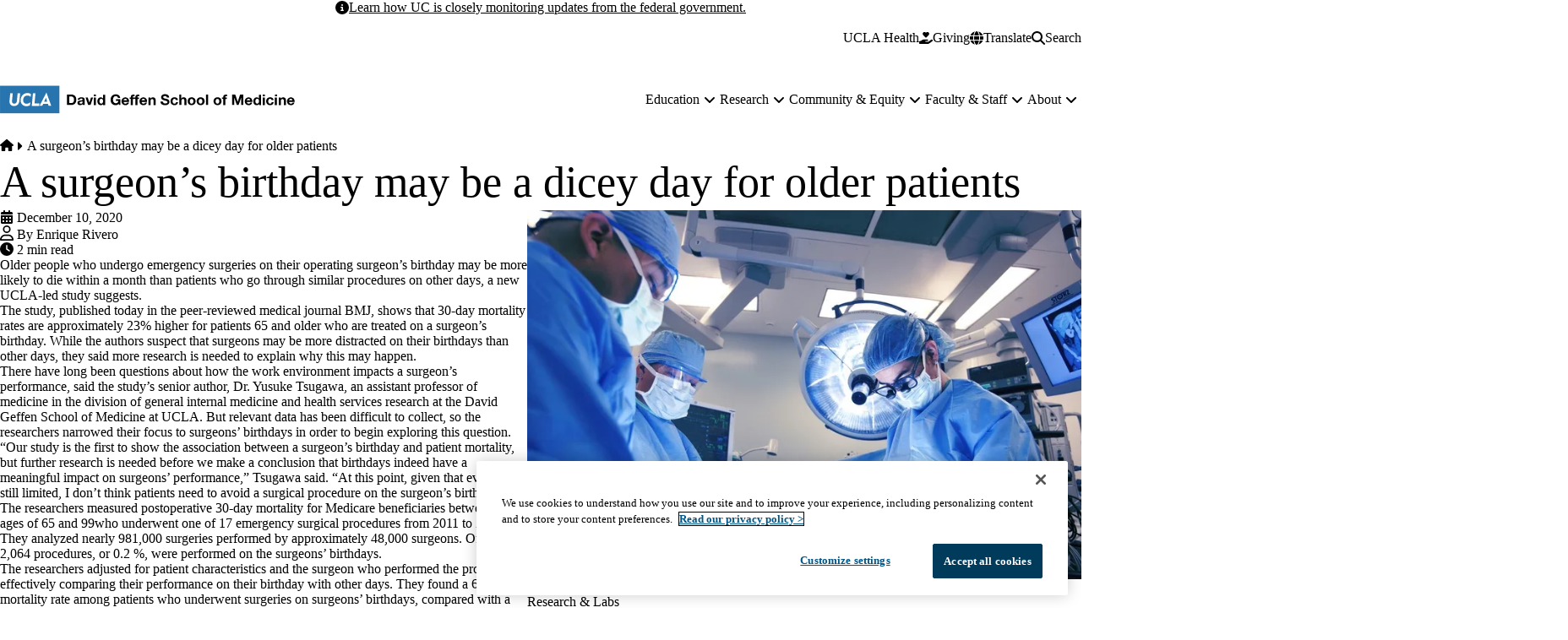

--- FILE ---
content_type: text/html; charset=UTF-8
request_url: https://medschool.ucla.edu/news-article/a-surgeons-birthday-may-be-a-dicey-day-for-older
body_size: 27017
content:


<!DOCTYPE html>
<html lang="en" dir="ltr" prefix="content: http://purl.org/rss/1.0/modules/content/  dc: http://purl.org/dc/terms/  foaf: http://xmlns.com/foaf/0.1/  og: http://ogp.me/ns#  rdfs: http://www.w3.org/2000/01/rdf-schema#  schema: http://schema.org/  sioc: http://rdfs.org/sioc/ns#  sioct: http://rdfs.org/sioc/types#  skos: http://www.w3.org/2004/02/skos/core#  xsd: http://www.w3.org/2001/XMLSchema# " data-theme="dgsom" data-alert="true">
  <head>
    <meta charset="utf-8" />
<meta name="ServiceNow" content="DGIT Web Admin" />
<noscript><style>form.antibot * :not(.antibot-message) { display: none !important; }</style>
</noscript><meta name="description" content="Older people who undergo emergency surgeries on their operating surgeon’s birthday may be more likely to die within a month than patients who go through similar procedures on other days, a new UCLA-led study suggests." />
<link rel="canonical" href="https://newsroom.ucla.edu/releases/mortality-rates-for-surgeries-on-surgeons-birthday" />
<link rel="image_src" href="https://medschool.ucla.edu/sites/default/files/styles/sf_social_share/public/media/images/UCLA%2Bsurgical%2Bteam_hero.jpg.webp?itok=qBHnpNiM" />
<meta property="og:site_name" content="UCLA Medical School" />
<meta property="og:type" content="article" />
<meta property="og:url" content="https://medschool.ucla.edu/news-article/a-surgeons-birthday-may-be-a-dicey-day-for-older" />
<meta property="og:title" content="A surgeon’s birthday may be a dicey day for older patients | UCLA Medical School" />
<meta property="og:description" content="Older people who undergo emergency surgeries on their operating surgeon’s birthday may be more likely to die within a month than patients who go through similar procedures on other days, a new UCLA-led study suggests." />
<meta property="og:image" content="https://medschool.ucla.edu/sites/default/files/styles/sf_social_share/public/media/images/UCLA%2Bsurgical%2Bteam_hero.jpg.webp?itok=qBHnpNiM" />
<meta property="og:image:url" content="https://medschool.ucla.edu/sites/default/files/styles/sf_social_share/public/media/images/UCLA%2Bsurgical%2Bteam_hero.jpg.webp?itok=qBHnpNiM" />
<meta property="og:image:secure_url" content="https://medschool.ucla.edu/sites/default/files/styles/sf_social_share/public/media/images/UCLA%2Bsurgical%2Bteam_hero.jpg.webp?itok=qBHnpNiM" />
<meta property="og:image:width" content="1200" />
<meta property="og:image:height" content="628" />
<meta property="og:image:alt" content="UCLA surgical team" />
<meta property="og:updated_time" content="2023-06-22T18:30:43-07:00" />
<meta property="article:published_time" content="2020-12-10T10:37:26-08:00" />
<meta property="article:modified_time" content="2023-06-22T18:30:43-07:00" />
<meta name="twitter:card" content="summary" />
<meta name="twitter:title" content="A surgeon’s birthday may be a dicey day for older patients | UCLA Medical School" />
<meta name="twitter:description" content="Older people who undergo emergency surgeries on their operating surgeon’s birthday may be more likely to die within a month than patients who go through similar procedures on other days, a new UCLA-led study suggests." />
<meta name="twitter:image" content="https://medschool.ucla.edu/sites/default/files/styles/sf_social_share/public/media/images/UCLA%2Bsurgical%2Bteam_hero.jpg.webp?itok=qBHnpNiM" />
<meta name="twitter:image:alt" content="UCLA surgical team" />
<meta name="MobileOptimized" content="width" />
<meta name="HandheldFriendly" content="true" />
<meta name="viewport" content="width=device-width, initial-scale=1.0" />
<script type="application/ld+json">{
    "@context": "https://schema.org",
    "@graph": [
        {
            "@type": "NewsArticle",
            "@id": "https://medschool.ucla.edu/news-article/a-surgeons-birthday-may-be-a-dicey-day-for-older",
            "headline": "A surgeon’s birthday may be a dicey day for older patients",
            "name": "A surgeon’s birthday may be a dicey day for older patients",
            "image": {
                "@type": "ImageObject",
                "representativeOfPage": "False",
                "url": "https://medschool.ucla.edu/sites/default/files/styles/sf_social_share/public/media/images/UCLA%2Bsurgical%2Bteam_hero.jpg.webp?itok=qBHnpNiM",
                "width": "1200",
                "height": "628"
            },
            "datePublished": "December 10, 2020 - 4:00am",
            "dateModified": "June 22, 2023 - 6:30pm",
            "isAccessibleForFree": "True",
            "author": {
                "@type": "Person",
                "name": "Enrique Rivero",
                "url": "https://medschool.ucla.edu/"
            },
            "publisher": {
                "@type": "EducationalOrganization",
                "name": "Regents of the University of California",
                "url": "https://regents.universityofcalifornia.edu"
            },
            "mainEntityOfPage": "https://medschool.ucla.edu/news-article/a-surgeons-birthday-may-be-a-dicey-day-for-older"
        },
        {
            "breadcrumb": {
                "@type": "BreadcrumbList",
                "itemListElement": [
                    {
                        "@type": "ListItem",
                        "position": 1,
                        "name": "Home",
                        "item": "https://medschool.ucla.edu/"
                    }
                ]
            }
        },
        {
            "@type": "WebSite",
            "@id": "https://medschool.ucla.edu/",
            "name": "UCLA Medical School",
            "url": "https://medschool.ucla.edu/",
            "publisher": {
                "@type": "EducationalOrganization",
                "@id": "https://regents.universityofcalifornia.edu",
                "name": "Regents of the University of California",
                "url": "https://regents.universityofcalifornia.edu"
            },
            "inLanguage": "EN"
        }
    ]
}</script>
<link rel="icon" type="image/png" href="/themes/custom/surface/favicons/favicon-96x96.png" sizes="96x96" />
<link rel="icon" type="image/svg+xml" href="/themes/custom/surface/favicons/favicon.svg" />
<link rel="shortcut icon" href="/themes/custom/surface/favicons/favicon.ico" />
<link rel="apple-touch-icon" sizes="180x180" href="/themes/custom/surface/favicons/apple-touch-icon.png" />
<meta name="apple-mobile-web-app-title" content="UCLA Health" />
<link rel="manifest" href="/themes/custom/surface/favicons/site.webmanifest" />
<link rel="alternate" hreflang="en" href="https://medschool.ucla.edu/news-article/a-surgeons-birthday-may-be-a-dicey-day-for-older" />

    <title>A surgeon’s birthday may be a dicey day for older patients | UCLA Medical School</title>
    <link rel="stylesheet" media="all" href="/sites/default/files/css/css_RPLyS3ICcA9qS1vkmmdCcBPJIggHBRs4JMyeDHUIIZ0.css?delta=0&amp;language=en&amp;theme=surface&amp;include=[base64]" />
<link rel="stylesheet" media="all" href="https://use.typekit.net/hyh4ixj.css" />
<link rel="stylesheet" media="all" href="/sites/default/files/css/css_qDd8YEiZJDZWs2--BOH7p14L5PDEQJr48Raz5U5AbrI.css?delta=2&amp;language=en&amp;theme=surface&amp;include=[base64]" />

    <script src="/libraries/fontawesome/js/fontawesome.min.js?v=6.4.2" defer></script>
<script src="/libraries/fontawesome/js/brands.min.js?v=6.4.2" defer></script>
<script src="/libraries/fontawesome/js/solid.min.js?v=6.4.2" defer></script>

    
  </head>
  <body class="no-alert has-related path-node page-node-type-sf-article" data-menu="mega" data-search="modal">
    <a href="#main-content" class="visually-hidden focusable skip-link">
  Skip to main content
</a>
    
      <div class="dialog-off-canvas-main-canvas" data-off-canvas-main-canvas>
    <div class="layout-container">
      
  

<header id="header" class="site-header" data-drupal-selector="site-header" role="banner" data-once="navigation">
                <section class="site-alert">
  <div class="container">
    <div class="site-alert__content">
      <span class="fa-solid fa-circle-info"></span>
      <span class="site-alert__text"><p><a href="https://www.universityofcalifornia.edu/federal-updates"><strong>Learn how UC is closely monitoring updates from the federal government.</strong></a></p></span>
    </div>
  </div>
</section>
          
  <section class="site-secondary">
    <div class="container">
      <div class="site-secondary__content">
              

        <ul class="menu menu--secondary ">
                                
                
                                    
        
        
        
                
        <li class="menu__item menu__item--link">
                      <a href="https://www.uclahealth.org/" class="menu__link menu__link--link">UCLA Health</a>
                  </li>
          </ul>
  

    
        <div class="site-secondary__buttons">
                        <a href="https://www.uclahealth.org/giving/ways-give" class="button button--give site-secondary__link" target="_blank">
  <svg aria-hidden="true" xmlns="http://www.w3.org/2000/svg" viewBox="0 0 576 512">
    <path fill="currentColor" d="M148 76.6C148 34.3 182.3 0 224.6 0c20.3 0 39.8 8.1 54.1 22.4l9.3 9.3 9.3-9.3C311.6 8.1 331.1 0 351.4 0C393.7 0 428 34.3 428 76.6c0 20.3-8.1 39.8-22.4 54.1L302.1 234.1c-7.8 7.8-20.5 7.8-28.3 0L170.4 130.7C156.1 116.4 148 96.9 148 76.6zM568.2 336.3c13.1 17.8 9.3 42.8-8.5 55.9L433.1 485.5c-23.4 17.2-51.6 26.5-80.7 26.5H192 32c-17.7 0-32-14.3-32-32V416c0-17.7 14.3-32 32-32H68.8l44.9-36c22.7-18.2 50.9-28 80-28H272h16 64c17.7 0 32 14.3 32 32s-14.3 32-32 32H288 272c-8.8 0-16 7.2-16 16s7.2 16 16 16H392.6l119.7-88.2c17.8-13.1 42.8-9.3 55.9 8.5zM193.6 384l0 0-.9 0c.3 0 .6 0 .9 0z"/>
  </svg>
  <span>Giving</span>
</a>
      
      

<div class="translate">
  <button aria-label="Google Translate" class="button button--translate site-secondary__link" role="button" type="button" aria-expanded="false" aria-controls="translate__container" data-drupal-selector="translate-button">
  <svg aria-hidden="true" xmlns="http://www.w3.org/2000/svg" viewBox="0 0 512 512">
    <path fill="currentColor" d="M352 256c0 22.2-1.2 43.6-3.3 64H163.3c-2.2-20.4-3.3-41.8-3.3-64s1.2-43.6 3.3-64H348.7c2.2 20.4 3.3 41.8 3.3 64zm28.8-64H503.9c5.3 20.5 8.1 41.9 8.1 64s-2.8 43.5-8.1 64H380.8c2.1-20.6 3.2-42 3.2-64s-1.1-43.4-3.2-64zm112.6-32H376.7c-10-63.9-29.8-117.4-55.3-151.6c78.3 20.7 142 77.5 171.9 151.6zm-149.1 0H167.7c6.1-36.4 15.5-68.6 27-94.7c10.5-23.6 22.2-40.7 33.5-51.5C239.4 3.2 248.7 0 256 0s16.6 3.2 27.8 13.8c11.3 10.8 23 27.9 33.5 51.5c11.6 26 21 58.2 27 94.7zm-209 0H18.6C48.6 85.9 112.2 29.1 190.6 8.4C165.1 42.6 145.3 96.1 135.3 160zM8.1 192H131.2c-2.1 20.6-3.2 42-3.2 64s1.1 43.4 3.2 64H8.1C2.8 299.5 0 278.1 0 256s2.8-43.5 8.1-64zM194.7 446.6c-11.6-26-20.9-58.2-27-94.6H344.3c-6.1 36.4-15.5 68.6-27 94.6c-10.5 23.6-22.2 40.7-33.5 51.5C272.6 508.8 263.3 512 256 512s-16.6-3.2-27.8-13.8c-11.3-10.8-23-27.9-33.5-51.5zM135.3 352c10 63.9 29.8 117.4 55.3 151.6C112.2 482.9 48.6 426.1 18.6 352H135.3zm358.1 0c-30 74.1-93.6 130.9-171.9 151.6c25.5-34.2 45.2-87.7 55.3-151.6H493.4z"/>
  </svg>
  <span>Translate</span>
</button>
  <div class="translate__container" data-drupal-selector="translate-container">
    <div class="translate__caret"></div>
    <div class="translate__menu"></div>
  </div>

  <script>window.gtranslateSettings = {"default_language":"en","native_language_names":true,"languages":["en","ar","zh-CN","zh-TW","tl","it","ja","ko","fa","ru","es","vi"],"wrapper_selector":".translate__menu"}</script>
  <script src="https://cdn.gtranslate.net/widgets/latest/ln.js" defer></script>
</div>
      <button class="button button--search site-secondary__link" aria-label="Search Form" data-drupal-selector="search-open" aria-expanded="false">
  <svg xmlns="http://www.w3.org/2000/svg" viewBox="0 0 512 512">
    <path fill="currentColor" d="M416 208c0 45.9-14.9 88.3-40 122.7L502.6 457.4c12.5 12.5 12.5 32.8 0 45.3s-32.8 12.5-45.3 0L330.7 376c-34.4 25.2-76.8 40-122.7 40C93.1 416 0 322.9 0 208S93.1 0 208 0S416 93.1 416 208zM208 352c79.5 0 144-64.5 144-144s-64.5-144-144-144S64 128.5 64 208s64.5 144 144 144z"/>
  </svg>
  <span class="button__close">Search</span>
</button>
            </div>
      </div>
    </div>
  </section>

  <section class="site-primary">
    <div class="container">
      <div class="site-primary__content">
              <a href="/" rel="home" class="site-branding site-branding--extended">
      <img src="https://medschool.ucla.edu/sites/default/files/logos/logo-2.svg" alt="Home" />
  </a>
    
              <nav id="site-navigation" class="site-navigation" data-drupal-selector="site-navigation">
  <div class="site-navigation-container">
              

  
              <ul class="menu-main menu-main--mega menu-main--level-1" data-type="mega" data-drupal-selector="menu-main--level-1" >
    
                                
                
                                    
                                    
        
        
                                    
        
        
                                    
                          
                
        <li class="menu__item menu__item--link menu__item--level-1 is-expanded menu__item--has-children" data-drupal-selector="menu__item--has-children">
          
                      <a href="/education" class="menu__link menu__link--link menu__link--level-1 is-expanded menu__link--has-children" data-drupal-selector="menu__link--has-children" data-drupal-link-system-path="node/3711">            <span class="menu__link-inner menu__link-inner--level-1">Education</span>
          </a>

                                          <button class="menu-toggle" data-drupal-selector="menu-toggle" aria-controls="menu-main-item-1" aria-expanded="false">
  <span class="visually-hidden">Education sub-navigation</span>
  <span class="fas fa-plus menu-toggle__icon--mobile" aria-hidden="true"></span>
  <span class="fas fa-minus menu-toggle__icon--mobile-open" aria-hidden="true"></span>
  <span class="fas fa-angle-down menu-toggle__icon--desktop" aria-hidden="true"></span>
</button>
              
              
                                                
              <ul class="menu-main menu-main--level-2" id="menu-main-item-1" data-drupal-selector="menu-main--level-2" >
    
                                
                
                                    
        
                                    
        
                                    
        
        
                                    
                          
                
        <li class="menu__item menu__item--link menu__item--level-2 is-expanded menu__item--has-children" >
          
                      <a href="/education/pre-med-pre-health-opportunities" class="menu__link menu__link--link menu__link--level-2 is-expanded menu__link--has-children" data-drupal-link-system-path="node/3041">            <span class="menu__link-inner menu__link-inner--level-2">Pre-Med &amp; Pre-Health Opportunities</span>
          </a>

                          
              
                                                
              <ul class="menu-main menu-main--level-3">
    
                                
                
                                    
        
        
                                    
        
        
        
        
                          
                
        <li class="menu__item menu__item--link menu__item--level-3" >
          
                      <a href="/education/pre-med-pre-health-opportunities/pre-health-guidance-center" class="menu__link menu__link--link menu__link--level-3" data-drupal-link-system-path="node/7581">            <span class="menu__link-inner menu__link-inner--level-3">Pre-Health Guidance Center</span>
          </a>

            
                  </li>
                                
                
                                    
        
        
                                    
        
        
        
        
                          
                
        <li class="menu__item menu__item--link menu__item--level-3" >
          
                      <a href="/education/pre-med-pre-health-opportunities/pre-med-enrichment-program" class="menu__link menu__link--link menu__link--level-3" data-drupal-link-system-path="node/3211">            <span class="menu__link-inner menu__link-inner--level-3">Pre-Med Enrichment Program</span>
          </a>

            
                  </li>
                                
                
                                    
        
        
                                    
        
        
        
        
                          
                
        <li class="menu__item menu__item--link menu__item--level-3" >
          
                      <a href="/education/pre-med-pre-health-opportunities/re-application-program" class="menu__link menu__link--link menu__link--level-3" data-drupal-link-system-path="node/3261">            <span class="menu__link-inner menu__link-inner--level-3">Re-Application Program</span>
          </a>

            
                  </li>
                                
                
                                    
        
        
                                    
                                    
        
        
        
                          
                
        <li class="menu__item menu__item--link menu__item--level-3 is-expanded" >
          
                      <a href="/education/pre-med-pre-health-opportunities/shpep" class="menu__link menu__link--link menu__link--level-3 is-expanded" data-drupal-link-system-path="node/3326">            <span class="menu__link-inner menu__link-inner--level-3">SHPEP</span>
          </a>

            
                  </li>
                                
                
                                    
        
        
                                    
        
        
        
        
                          
                
        <li class="menu__item menu__item--link menu__item--level-3" >
          
                      <a href="/education/pre-med-pre-health-opportunities/ucla-wide-opportunities" class="menu__link menu__link--link menu__link--level-3" data-drupal-link-system-path="node/3331">            <span class="menu__link-inner menu__link-inner--level-3">UCLA-wide Opportunities</span>
          </a>

            
                  </li>
                                
                
                                    
        
        
                                    
        
        
        
        
                          
                
        <li class="menu__item menu__item--link menu__item--level-3" >
          
                      <a href="/education/pre-med-pre-health-opportunities/program-alumni" class="menu__link menu__link--link menu__link--level-3" data-drupal-link-system-path="node/3356">            <span class="menu__link-inner menu__link-inner--level-3">Program Alumni</span>
          </a>

            
                  </li>
                                
                
                                    
        
        
                                    
        
        
        
        
                          
                
        <li class="menu__item menu__item--link menu__item--level-3" >
          
                      <a href="/education/pre-med-pre-health-opportunities/connect-with-us" class="menu__link menu__link--link menu__link--level-3" data-drupal-link-system-path="node/3426">            <span class="menu__link-inner menu__link-inner--level-3">Connect With Us</span>
          </a>

            
                  </li>
          </ul>
  
                          
                  </li>
                                
                
                                    
        
                                    
        
                                    
        
        
                                    
                          
                
        <li class="menu__item menu__item--link menu__item--level-2 is-expanded menu__item--has-children" >
          
                      <a href="/education/md-education" class="menu__link menu__link--link menu__link--level-2 is-expanded menu__link--has-children" data-drupal-link-system-path="node/3431">            <span class="menu__link-inner menu__link-inner--level-2">MD Education</span>
          </a>

                          
              
                                                
              <ul class="menu-main menu-main--level-3">
    
                                
                
                                    
        
        
                                    
                                    
        
        
                                    
                          
                
        <li class="menu__item menu__item--link menu__item--level-3 is-expanded menu__item--has-children" >
          
                      <a href="/education/md-education/admissions" class="menu__link menu__link--link menu__link--level-3 is-expanded menu__link--has-children" data-drupal-link-system-path="node/11971">            <span class="menu__link-inner menu__link-inner--level-3">Admissions</span>
          </a>

                          
              
                          
                  </li>
                                
                
                                    
        
        
                                    
                                    
        
        
                                    
                          
                
        <li class="menu__item menu__item--link menu__item--level-3 is-expanded menu__item--has-children" >
          
                      <a href="/education/md-education/lcme-accreditation" class="menu__link menu__link--link menu__link--level-3 is-expanded menu__link--has-children" data-drupal-link-system-path="node/23491">            <span class="menu__link-inner menu__link-inner--level-3">LCME Accreditation</span>
          </a>

                          
              
                          
                  </li>
                                
                
                                    
        
        
                                    
                                    
        
        
                                    
                          
                
        <li class="menu__item menu__item--link menu__item--level-3 is-expanded menu__item--has-children" >
          
                      <a href="/education/md-education/career-development" class="menu__link menu__link--link menu__link--level-3 is-expanded menu__link--has-children" data-drupal-link-system-path="node/2526">            <span class="menu__link-inner menu__link-inner--level-3">Career Development</span>
          </a>

                          
              
                          
                  </li>
                                
                
                                    
        
        
                                    
                                    
        
        
                                    
                          
                
        <li class="menu__item menu__item--link menu__item--level-3 is-expanded menu__item--has-children" >
          
                      <a href="/education/md-education/curriculum" class="menu__link menu__link--link menu__link--level-3 is-expanded menu__link--has-children" data-drupal-link-system-path="node/2366">            <span class="menu__link-inner menu__link-inner--level-3">Curriculum</span>
          </a>

                          
              
                          
                  </li>
                                
                
                                    
        
        
                                    
                                    
        
        
                                    
                          
                
        <li class="menu__item menu__item--link menu__item--level-3 is-expanded menu__item--has-children" >
          
                      <a href="/education/md-education/current-students" class="menu__link menu__link--link menu__link--level-3 is-expanded menu__link--has-children" data-drupal-link-system-path="node/2496">            <span class="menu__link-inner menu__link-inner--level-3">Current Students</span>
          </a>

                          
              
                          
                  </li>
                                
                
                                    
        
        
                                    
                                    
        
        
                                    
                          
                
        <li class="menu__item menu__item--link menu__item--level-3 is-expanded menu__item--has-children" >
          
                      <a href="/education/md-education/degrees-programs" class="menu__link menu__link--link menu__link--level-3 is-expanded menu__link--has-children" data-drupal-link-system-path="node/3001">            <span class="menu__link-inner menu__link-inner--level-3">Degrees &amp; Programs</span>
          </a>

                          
              
                          
                  </li>
                                
                
                                    
        
        
                                    
                                    
        
        
                                    
                          
                
        <li class="menu__item menu__item--link menu__item--level-3 is-expanded menu__item--has-children" >
          
                      <a href="/education/md-education/financial-aid-scholarships" class="menu__link menu__link--link menu__link--level-3 is-expanded menu__link--has-children" data-drupal-link-system-path="node/3686">            <span class="menu__link-inner menu__link-inner--level-3">Financial Aid &amp; Scholarships</span>
          </a>

                          
              
                          
                  </li>
                                
                
                                    
        
        
                                    
        
        
        
        
                          
                
        <li class="menu__item menu__item--link menu__item--level-3" >
          
                      <a href="/education/md-education/research-opportunities" class="menu__link menu__link--link menu__link--level-3" data-drupal-link-system-path="node/3011">            <span class="menu__link-inner menu__link-inner--level-3">Research Opportunities</span>
          </a>

            
                  </li>
                                
                
                                    
        
        
                                    
                                    
        
        
                                    
                          
                
        <li class="menu__item menu__item--link menu__item--level-3 is-expanded menu__item--has-children" >
          
                      <a href="/education/md-education/student-life-events" class="menu__link menu__link--link menu__link--level-3 is-expanded menu__link--has-children" data-drupal-link-system-path="node/2581">            <span class="menu__link-inner menu__link-inner--level-3">Student Life &amp; Events</span>
          </a>

                          
              
                          
                  </li>
                                
                
                                    
        
        
                                    
                                    
        
        
                                    
                          
                
        <li class="menu__item menu__item--link menu__item--level-3 is-expanded menu__item--has-children" >
          
                      <a href="/education/md-education/visiting-students" class="menu__link menu__link--link menu__link--level-3 is-expanded menu__link--has-children" data-drupal-link-system-path="node/2626">            <span class="menu__link-inner menu__link-inner--level-3">Visiting Students</span>
          </a>

                          
              
                          
                  </li>
          </ul>
  
                          
                  </li>
                                
                
                                    
        
                                    
        
                                    
        
        
                                    
                          
                
        <li class="menu__item menu__item--link menu__item--level-2 is-expanded menu__item--has-children" >
          
                      <a href="/education/medical-residencies-fellowships" class="menu__link menu__link--link menu__link--level-2 is-expanded menu__link--has-children" data-drupal-link-system-path="node/5871">            <span class="menu__link-inner menu__link-inner--level-2">Medical Residencies &amp; Fellowships</span>
          </a>

                          
              
                                                
              <ul class="menu-main menu-main--level-3">
    
                                
                
                                    
        
        
                                    
                                    
        
        
                                    
                          
                
        <li class="menu__item menu__item--link menu__item--level-3 is-expanded menu__item--has-children" >
          
                      <a href="/education/medical-residencies-fellowships/graduate-medical-education" class="menu__link menu__link--link menu__link--level-3 is-expanded menu__link--has-children" data-drupal-link-system-path="node/3731">            <span class="menu__link-inner menu__link-inner--level-3">Graduate Medical Education</span>
          </a>

                          
              
                          
                  </li>
                                
                
                                    
        
        
                                    
                                    
        
        
                                    
                          
                
        <li class="menu__item menu__item--link menu__item--level-3 is-expanded menu__item--has-children" >
          
                      <a href="/education/medical-residencies-fellowships/medical-residency-fellowship-programs" class="menu__link menu__link--link menu__link--level-3 is-expanded menu__link--has-children" data-drupal-link-system-path="node/11851">            <span class="menu__link-inner menu__link-inner--level-3">Medical Residency &amp; Fellowship Programs</span>
          </a>

                          
              
                          
                  </li>
                                
                
                                    
        
        
                                    
                                    
        
        
                                    
                          
                
        <li class="menu__item menu__item--link menu__item--level-3 is-expanded menu__item--has-children" >
          
                      <a href="/education/medical-residencies-fellowships/prospective-residents-fellows" class="menu__link menu__link--link menu__link--level-3 is-expanded menu__link--has-children" data-drupal-link-system-path="node/11846">            <span class="menu__link-inner menu__link-inner--level-3">Prospective Residents &amp; Fellows</span>
          </a>

                          
              
                          
                  </li>
                                
                
                                    
        
        
                                    
                                    
        
        
                                    
                          
                
        <li class="menu__item menu__item--link menu__item--level-3 is-expanded menu__item--has-children" >
          
                      <a href="/education/medical-residencies-fellowships/incoming-residents" class="menu__link menu__link--link menu__link--level-3 is-expanded menu__link--has-children" data-drupal-link-system-path="node/3746">            <span class="menu__link-inner menu__link-inner--level-3">Incoming Residents</span>
          </a>

                          
              
                          
                  </li>
                                
                
                                    
        
        
                                    
                                    
        
        
                                    
                          
                
        <li class="menu__item menu__item--link menu__item--level-3 is-expanded menu__item--has-children" >
          
                      <a href="/education/medical-residencies-fellowships/current-residents" class="menu__link menu__link--link menu__link--level-3 is-expanded menu__link--has-children" data-drupal-link-system-path="node/5901">            <span class="menu__link-inner menu__link-inner--level-3">Current Residents</span>
          </a>

                          
              
                          
                  </li>
                                
                
                                    
        
        
                                    
        
        
        
        
                          
                
        <li class="menu__item menu__item--link menu__item--level-3" >
          
                      <a href="/education/medical-residencies-fellowships/credentials-verification" class="menu__link menu__link--link menu__link--level-3" data-drupal-link-system-path="node/3736">            <span class="menu__link-inner menu__link-inner--level-3">Credentials Verification</span>
          </a>

            
                  </li>
          </ul>
  
                          
                  </li>
                                
                
                                    
        
                                    
        
                                    
        
        
                                    
                          
                
        <li class="menu__item menu__item--link menu__item--level-2 is-expanded menu__item--has-children" >
          
                      <a href="/education/graduate-students-postdoctoral-scholars" class="menu__link menu__link--link menu__link--level-2 is-expanded menu__link--has-children" data-drupal-link-system-path="node/3926">            <span class="menu__link-inner menu__link-inner--level-2">Graduate Students &amp; Postdoctoral Scholars</span>
          </a>

                          
              
                                                
              <ul class="menu-main menu-main--level-3">
    
                                
                
                                    
        
        
                                    
        
        
        
        
                          
                
        <li class="menu__item menu__item--link menu__item--level-3" >
          
                      <a href="https://bioscience.ucla.edu/" class="menu__link menu__link--link menu__link--level-3">            <span class="menu__link-inner menu__link-inner--level-3">Graduate Programs in Bioscience</span>
          </a>

            
                  </li>
                                
                
                                    
        
        
                                    
        
        
        
        
                          
                
        <li class="menu__item menu__item--link menu__item--level-3" >
          
                      <a href="https://bioscience.ucla.edu/professional-development-resources/" class="menu__link menu__link--link menu__link--level-3">            <span class="menu__link-inner menu__link-inner--level-3">Graduate Student Professional Development</span>
          </a>

            
                  </li>
                                
                
                                    
        
        
                                    
        
        
        
        
                          
                
        <li class="menu__item menu__item--link menu__item--level-3" >
          
                      <a href="https://www.biomedpostdoc.ucla.edu/professional-development/" class="menu__link menu__link--link menu__link--level-3">            <span class="menu__link-inner menu__link-inner--level-3">Postdoctoral Professional Development</span>
          </a>

            
                  </li>
                                
                
                                    
        
        
                                    
        
        
        
        
                          
                
        <li class="menu__item menu__item--link menu__item--level-3" >
          
                      <a href="https://www.biomedpostdoc.ucla.edu/" class="menu__link menu__link--link menu__link--level-3">            <span class="menu__link-inner menu__link-inner--level-3">UCLA Bioscience Postdoctoral Affairs</span>
          </a>

            
                  </li>
          </ul>
  
                          
                  </li>
                                
                
                                    
        
                                    
        
                                    
        
        
                                    
                          
                
        <li class="menu__item menu__item--link menu__item--level-2 is-expanded menu__item--has-children" >
          
                      <a href="/education/center-for-continuing-professional-development-ccpd" class="menu__link menu__link--link menu__link--level-2 is-expanded menu__link--has-children" data-drupal-link-system-path="node/11856">            <span class="menu__link-inner menu__link-inner--level-2">Center for Continuing Professional Development (CCPD)</span>
          </a>

                          
              
                                                
              <ul class="menu-main menu-main--level-3">
    
                                
                
                                    
        
        
                                    
                                    
        
        
                                    
                          
                
        <li class="menu__item menu__item--link menu__item--level-3 is-expanded menu__item--has-children" >
          
                      <a href="/education/center-for-continuing-professional-development-ccpd/about-us" class="menu__link menu__link--link menu__link--level-3 is-expanded menu__link--has-children" data-drupal-link-system-path="node/10106">            <span class="menu__link-inner menu__link-inner--level-3">About Us</span>
          </a>

                          
              
                          
                  </li>
                                
                
                                    
        
        
                                    
        
        
        
        
                          
                
        <li class="menu__item menu__item--link menu__item--level-3" >
          
                      <a href="/education/center-for-continuing-professional-development-ccpd/planners" class="menu__link menu__link--link menu__link--level-3" data-drupal-link-system-path="node/10061">            <span class="menu__link-inner menu__link-inner--level-3">Planners</span>
          </a>

            
                  </li>
                                
                
                                    
        
        
                                    
                                    
        
        
                                    
                          
                
        <li class="menu__item menu__item--link menu__item--level-3 is-expanded menu__item--has-children" >
          
                      <a href="/education/center-for-continuing-professional-development-ccpd/educators" class="menu__link menu__link--link menu__link--level-3 is-expanded menu__link--has-children" data-drupal-link-system-path="node/10211">            <span class="menu__link-inner menu__link-inner--level-3">Educators</span>
          </a>

                          
              
                          
                  </li>
                                
                
                                    
        
        
                                    
                                    
        
        
                                    
                          
                
        <li class="menu__item menu__item--link menu__item--level-3 is-expanded menu__item--has-children" >
          
                      <a href="/education/center-for-continuing-professional-development-ccpd/learners" class="menu__link menu__link--link menu__link--level-3 is-expanded menu__link--has-children" data-drupal-link-system-path="node/10321">            <span class="menu__link-inner menu__link-inner--level-3">Learners</span>
          </a>

                          
              
                          
                  </li>
                                
                
                                    
        
        
                                    
                                    
        
        
                                    
                          
                
        <li class="menu__item menu__item--link menu__item--level-3 is-expanded menu__item--has-children" >
          
                      <a href="/education/center-for-continuing-professional-development-ccpd/sponsors" class="menu__link menu__link--link menu__link--level-3 is-expanded menu__link--has-children" data-drupal-link-system-path="node/10296">            <span class="menu__link-inner menu__link-inner--level-3">Sponsors</span>
          </a>

                          
              
                          
                  </li>
                                
                
                                    
        
        
                                    
        
        
        
        
                          
                
        <li class="menu__item menu__item--link menu__item--level-3" >
          
                      <a href="https://wkf.ms/3lc4Xce" class="menu__link menu__link--link menu__link--level-3">            <span class="menu__link-inner menu__link-inner--level-3">Request a CE Consultation</span>
          </a>

            
                  </li>
          </ul>
  
                          
                  </li>
                                
                
                                    
        
                                    
        
                                    
        
        
                                    
                          
                
        <li class="menu__item menu__item--link menu__item--level-2 is-expanded menu__item--has-children" >
          
                      <a href="/education/alumni-friends" class="menu__link menu__link--link menu__link--level-2 is-expanded menu__link--has-children" data-drupal-link-system-path="node/7786">            <span class="menu__link-inner menu__link-inner--level-2">Alumni &amp; Friends</span>
          </a>

                          
              
                                                
              <ul class="menu-main menu-main--level-3">
    
                                
                
                                    
        
        
                                    
                                    
        
        
                                    
                          
                
        <li class="menu__item menu__item--link menu__item--level-3 is-expanded menu__item--has-children" >
          
                      <a href="/education/alumni-friends/2025-alumni-reunions" class="menu__link menu__link--link menu__link--level-3 is-expanded menu__link--has-children" data-drupal-link-system-path="node/26406">            <span class="menu__link-inner menu__link-inner--level-3">2025 Alumni Reunions</span>
          </a>

                          
              
                          
                  </li>
                                
                
                                    
        
        
                                    
        
        
        
        
                          
                
        <li class="menu__item menu__item--link menu__item--level-3" >
          
                      <a href="/education/alumni-friends/document-requests-verifications" class="menu__link menu__link--link menu__link--level-3" data-drupal-link-system-path="node/6471">            <span class="menu__link-inner menu__link-inner--level-3">Document Requests &amp; Verifications</span>
          </a>

            
                  </li>
          </ul>
  
                          
                  </li>
          </ul>
  
                          
                  </li>
                                
                
                                    
                                    
        
        
                                    
        
        
                                    
                          
                
        <li class="menu__item menu__item--link menu__item--level-1 is-expanded menu__item--has-children" data-drupal-selector="menu__item--has-children">
          
                      <a href="/research" class="menu__link menu__link--link menu__link--level-1 is-expanded menu__link--has-children" data-drupal-selector="menu__link--has-children" data-drupal-link-system-path="node/3536">            <span class="menu__link-inner menu__link-inner--level-1">Research</span>
          </a>

                                          <button class="menu-toggle" data-drupal-selector="menu-toggle" aria-controls="menu-main-item-12" aria-expanded="false">
  <span class="visually-hidden">Research sub-navigation</span>
  <span class="fas fa-plus menu-toggle__icon--mobile" aria-hidden="true"></span>
  <span class="fas fa-minus menu-toggle__icon--mobile-open" aria-hidden="true"></span>
  <span class="fas fa-angle-down menu-toggle__icon--desktop" aria-hidden="true"></span>
</button>
              
              
                                                
              <ul class="menu-main menu-main--level-2" id="menu-main-item-12" data-drupal-selector="menu-main--level-2" >
    
                                
                
                                    
        
                                    
        
                                    
        
        
                                    
                          
                
        <li class="menu__item menu__item--link menu__item--level-2 is-expanded menu__item--has-children" >
          
                      <a href="/research/training-career-development" class="menu__link menu__link--link menu__link--level-2 is-expanded menu__link--has-children" data-drupal-link-system-path="node/23596">            <span class="menu__link-inner menu__link-inner--level-2">Training &amp; Career Development</span>
          </a>

                          
              
                                                
              <ul class="menu-main menu-main--level-3">
    
                                
                
                                    
        
        
                                    
        
        
        
        
                          
                
        <li class="menu__item menu__item--link menu__item--level-3" >
          
                      <a href="/research/training-career-development/graduate-students-postdoctoral-scholars" class="menu__link menu__link--link menu__link--level-3" data-drupal-link-system-path="node/2256">            <span class="menu__link-inner menu__link-inner--level-3">Graduate Students &amp; Postdoctoral Scholars</span>
          </a>

            
                  </li>
                                
                
                                    
        
        
                                    
        
        
        
        
                          
                
        <li class="menu__item menu__item--link menu__item--level-3" >
          
                      <a href="/research/training-career-development/md-students" class="menu__link menu__link--link menu__link--level-3" data-drupal-link-system-path="node/3006">            <span class="menu__link-inner menu__link-inner--level-3">MD Students</span>
          </a>

            
                  </li>
                                
                
                                    
        
        
                                    
        
        
        
        
                          
                
        <li class="menu__item menu__item--link menu__item--level-3" >
          
                      <a href="/research/training-career-development/residents-fellows" class="menu__link menu__link--link menu__link--level-3" data-drupal-link-system-path="node/2251">            <span class="menu__link-inner menu__link-inner--level-3">Residents &amp; Fellows</span>
          </a>

            
                  </li>
                                
                
                                    
        
        
                                    
        
        
        
        
                          
                
        <li class="menu__item menu__item--link menu__item--level-3" >
          
                      <a href="/research/training-career-development/physician-scientists" class="menu__link menu__link--link menu__link--level-3" data-drupal-link-system-path="node/22701">            <span class="menu__link-inner menu__link-inner--level-3">Physician-Scientists</span>
          </a>

            
                  </li>
                                
                
                                    
        
        
                                    
        
        
        
        
                          
                
        <li class="menu__item menu__item--link menu__item--level-3" >
          
                      <a href="/research/training-career-development/faculty" class="menu__link menu__link--link menu__link--level-3" data-drupal-link-system-path="node/2261">            <span class="menu__link-inner menu__link-inner--level-3">Faculty</span>
          </a>

            
                  </li>
          </ul>
  
                          
                  </li>
                                
                
                                    
        
                                    
        
                                    
        
        
                                    
                          
                
        <li class="menu__item menu__item--link menu__item--level-2 is-expanded menu__item--has-children" >
          
                      <a href="/research/research-infrastructure" class="menu__link menu__link--link menu__link--level-2 is-expanded menu__link--has-children" data-drupal-link-system-path="node/2971">            <span class="menu__link-inner menu__link-inner--level-2">Research Infrastructure</span>
          </a>

                          
              
                                                
              <ul class="menu-main menu-main--level-3">
    
                                
                
                                    
        
        
                                    
                                    
        
        
                                    
                          
                
        <li class="menu__item menu__item--link menu__item--level-3 is-expanded menu__item--has-children" >
          
                      <a href="/research/research-infrastructure/administrative-support" class="menu__link menu__link--link menu__link--level-3 is-expanded menu__link--has-children" data-drupal-link-system-path="node/2216">            <span class="menu__link-inner menu__link-inner--level-3">Administrative Support</span>
          </a>

                          
              
                          
                  </li>
                                
                
                                    
        
        
                                    
                                    
        
        
                                    
                          
                
        <li class="menu__item menu__item--link menu__item--level-3 is-expanded menu__item--has-children" >
          
                      <a href="/research/research-infrastructure/freezer-maintenance-manuals" title="Maintenance procedures for refrigerators and freezers" class="menu__link menu__link--link menu__link--level-3 is-expanded menu__link--has-children" data-drupal-link-system-path="node/10056">            <span class="menu__link-inner menu__link-inner--level-3">Freezer Maintenance Manuals</span>
          </a>

                          
              
                          
                  </li>
                                
                
                                    
        
        
                                    
        
        
        
        
                          
                
        <li class="menu__item menu__item--link menu__item--level-3" >
          
                      <a href="https://ctsi.ucla.edu/" class="menu__link menu__link--link menu__link--level-3">            <span class="menu__link-inner menu__link-inner--level-3">CTSI Resources</span>
          </a>

            
                  </li>
                                
                
                                    
        
        
                                    
        
        
        
        
                          
                
        <li class="menu__item menu__item--link menu__item--level-3" >
          
                      <a href="https://stemcell.ucla.edu/facilities-and-technologies" class="menu__link menu__link--link menu__link--level-3">            <span class="menu__link-inner menu__link-inner--level-3">Broad Resources</span>
          </a>

            
                  </li>
                                
                
                                    
        
        
                                    
        
        
        
        
                          
                
        <li class="menu__item menu__item--link menu__item--level-3" >
          
                      <a href="/research/research-infrastructure/research-cores" class="menu__link menu__link--link menu__link--level-3" data-drupal-link-system-path="node/2226">            <span class="menu__link-inner menu__link-inner--level-3">Research Cores</span>
          </a>

            
                  </li>
                                
                
                                    
        
        
                                    
        
        
        
        
                          
                
        <li class="menu__item menu__item--link menu__item--level-3" >
          
                      <a href="https://it.uclahealth.org/about/dgit/who-we-are/teams/research-informatics-team" class="menu__link menu__link--link menu__link--level-3">            <span class="menu__link-inner menu__link-inner--level-3">Research Computing</span>
          </a>

            
                  </li>
                                
                
                                    
        
        
                                    
                                    
        
        
                                    
                          
                
        <li class="menu__item menu__item--link menu__item--level-3 is-expanded menu__item--has-children" >
          
                      <a href="/research/research-infrastructure/research-safety" class="menu__link menu__link--link menu__link--level-3 is-expanded menu__link--has-children" data-drupal-link-system-path="node/2231">            <span class="menu__link-inner menu__link-inner--level-3">Research Safety</span>
          </a>

                          
              
                          
                  </li>
                                
                
                                    
        
        
                                    
        
        
        
        
                          
                
        <li class="menu__item menu__item--link menu__item--level-3" >
          
                      <a href="https://www.uclahealthcareers.org/job-search-results/?category[]=Research" class="menu__link menu__link--link menu__link--level-3">            <span class="menu__link-inner menu__link-inner--level-3">Careers</span>
          </a>

            
                  </li>
          </ul>
  
                          
                  </li>
                                
                
                                    
        
                                    
        
                                    
        
        
                                    
                          
                
        <li class="menu__item menu__item--link menu__item--level-2 is-expanded menu__item--has-children" >
          
                      <a href="/research/themed-areas" class="menu__link menu__link--link menu__link--level-2 is-expanded menu__link--has-children" data-drupal-link-system-path="node/2266">            <span class="menu__link-inner menu__link-inner--level-2">Themed Areas</span>
          </a>

                          
              
                                                
              <ul class="menu-main menu-main--level-3">
    
                                
                
                                    
        
        
                                    
        
        
        
        
                          
                
        <li class="menu__item menu__item--link menu__item--level-3" >
          
                      <a href="https://cancer.ucla.edu/" class="menu__link menu__link--link menu__link--level-3">            <span class="menu__link-inner menu__link-inner--level-3">Cancer</span>
          </a>

            
                  </li>
                                
                
                                    
        
        
                                    
                                    
        
        
                                    
                          
                
        <li class="menu__item menu__item--link menu__item--level-3 is-expanded menu__item--has-children" >
          
                      <a href="/research/themed-areas/cardiovascular-research" class="menu__link menu__link--link menu__link--level-3 is-expanded menu__link--has-children" data-drupal-link-system-path="node/11841">            <span class="menu__link-inner menu__link-inner--level-3">Cardiovascular Research</span>
          </a>

                          
              
                          
                  </li>
                                
                
                                    
        
        
                                    
                                    
        
        
                                    
                          
                
        <li class="menu__item menu__item--link menu__item--level-3 is-expanded menu__item--has-children" >
          
                      <a href="/research/themed-areas/health-equity-translational-social-science" class="menu__link menu__link--link menu__link--level-3 is-expanded menu__link--has-children" data-drupal-link-system-path="node/11881">            <span class="menu__link-inner menu__link-inner--level-3">Health Equity &amp; Translational Social Science</span>
          </a>

                          
              
                          
                  </li>
                                
                
                                    
        
        
                                    
                                    
        
        
                                    
                          
                
        <li class="menu__item menu__item--link menu__item--level-3 is-expanded menu__item--has-children" >
          
                      <a href="/research/themed-areas/immunity-inflammation-infection-transplantation" class="menu__link menu__link--link menu__link--level-3 is-expanded menu__link--has-children" data-drupal-link-system-path="node/11901">            <span class="menu__link-inner menu__link-inner--level-3">Immunity, Inflammation, Infection &amp; Transplantation</span>
          </a>

                          
              
                          
                  </li>
                                
                
                                    
        
        
                                    
                                    
        
        
                                    
                          
                
        <li class="menu__item menu__item--link menu__item--level-3 is-expanded menu__item--has-children" >
          
                      <a href="/research/themed-areas/metabolism-research" class="menu__link menu__link--link menu__link--level-3 is-expanded menu__link--has-children" data-drupal-link-system-path="node/11926">            <span class="menu__link-inner menu__link-inner--level-3">Metabolism Research</span>
          </a>

                          
              
                          
                  </li>
                                
                
                                    
        
        
                                    
                                    
        
        
                                    
                          
                
        <li class="menu__item menu__item--link menu__item--level-3 is-expanded menu__item--has-children" >
          
                      <a href="/research/themed-areas/neuroscience-research" class="menu__link menu__link--link menu__link--level-3 is-expanded menu__link--has-children" data-drupal-link-system-path="node/11931">            <span class="menu__link-inner menu__link-inner--level-3">Neuroscience Research</span>
          </a>

                          
              
                          
                  </li>
                                
                
                                    
        
        
                                    
        
        
        
        
                          
                
        <li class="menu__item menu__item--link menu__item--level-3" >
          
                      <a href="https://stemcell.ucla.edu/" class="menu__link menu__link--link menu__link--level-3">            <span class="menu__link-inner menu__link-inner--level-3">Regenerative Medicine</span>
          </a>

            
                  </li>
          </ul>
  
                          
                  </li>
                                
                
                                    
        
                                    
        
                                    
        
        
                                    
                          
                
        <li class="menu__item menu__item--link menu__item--level-2 is-expanded menu__item--has-children" >
          
                      <a href="/research/clinical-research" class="menu__link menu__link--link menu__link--level-2 is-expanded menu__link--has-children" data-drupal-link-system-path="node/12671">            <span class="menu__link-inner menu__link-inner--level-2">Clinical Research</span>
          </a>

                          
              
                                                
              <ul class="menu-main menu-main--level-3">
    
                                
                
                                    
        
        
                                    
        
        
        
        
                          
                
        <li class="menu__item menu__item--link menu__item--level-3" >
          
                      <a href="https://www.researchgo.ucla.edu/" class="menu__link menu__link--link menu__link--level-3">            <span class="menu__link-inner menu__link-inner--level-3">ResearchGo</span>
          </a>

            
                  </li>
                                
                
                                    
        
        
                                    
        
        
        
        
                          
                
        <li class="menu__item menu__item--link menu__item--level-3" >
          
                      <a href="https://ctsi.ucla.edu/" class="menu__link menu__link--link menu__link--level-3">            <span class="menu__link-inner menu__link-inner--level-3">UCLA CTSI</span>
          </a>

            
                  </li>
                                
                
                                    
        
        
                                    
        
        
        
        
                          
                
        <li class="menu__item menu__item--link menu__item--level-3" >
          
                      <a href="https://cancer.ucla.edu/" class="menu__link menu__link--link menu__link--level-3">            <span class="menu__link-inner menu__link-inner--level-3">UCLA JCCC</span>
          </a>

            
                  </li>
                                
                
                                    
        
        
                                    
        
        
        
        
                          
                
        <li class="menu__item menu__item--link menu__item--level-3" >
          
                      <a href="https://ohrpp.research.ucla.edu/" class="menu__link menu__link--link menu__link--level-3">            <span class="menu__link-inner menu__link-inner--level-3">Office of Human Subjects Protection</span>
          </a>

            
                  </li>
                                
                
                                    
        
        
                                    
        
        
        
        
                          
                
        <li class="menu__item menu__item--link menu__item--level-3" >
          
                      <a href="https://www.uclahealth.org/clinical-trials" class="menu__link menu__link--link menu__link--level-3">            <span class="menu__link-inner menu__link-inner--level-3">Search for Clinical Trials</span>
          </a>

            
                  </li>
          </ul>
  
                          
                  </li>
                                
                
                                    
        
                                    
        
                                    
        
        
                                    
                          
                
        <li class="menu__item menu__item--link menu__item--level-2 is-expanded menu__item--has-children" >
          
                      <a href="/research/research-excellence" class="menu__link menu__link--link menu__link--level-2 is-expanded menu__link--has-children" data-drupal-link-system-path="node/2191">            <span class="menu__link-inner menu__link-inner--level-2">Research Excellence</span>
          </a>

                          
              
                                                
              <ul class="menu-main menu-main--level-3">
    
                                
                
                                    
        
        
                                    
        
        
        
        
                          
                
        <li class="menu__item menu__item--link menu__item--level-3" >
          
                      <a href="/research/research-excellence/medical-breakthroughs" class="menu__link menu__link--link menu__link--level-3" data-drupal-link-system-path="node/2201">            <span class="menu__link-inner menu__link-inner--level-3">Breakthroughs</span>
          </a>

            
                  </li>
                                
                
                                    
        
        
                                    
                                    
        
        
                                    
                          
                
        <li class="menu__item menu__item--link menu__item--level-3 is-expanded menu__item--has-children" >
          
                      <a href="/research/research-excellence/funding-opportunities" class="menu__link menu__link--link menu__link--level-3 is-expanded menu__link--has-children" data-drupal-link-system-path="node/2221">            <span class="menu__link-inner menu__link-inner--level-3">Funding Opportunities</span>
          </a>

                          
              
                          
                  </li>
                                
                
                                    
        
        
                                    
        
        
        
        
                          
                
        <li class="menu__item menu__item--link menu__item--level-3" >
          
                      <a href="/research/research-excellence/seminar-calendar" class="menu__link menu__link--link menu__link--level-3" data-drupal-link-system-path="node/2206">            <span class="menu__link-inner menu__link-inner--level-3">Seminar Calendar</span>
          </a>

            
                  </li>
                                
                
                                    
        
        
                                    
        
        
        
        
                          
                
        <li class="menu__item menu__item--link menu__item--level-3" >
          
                      <a href="http://giveto.ucla.edu/school/david-geffen-school-of-medicine/" class="menu__link menu__link--link menu__link--level-3">            <span class="menu__link-inner menu__link-inner--level-3">Support Science</span>
          </a>

            
                  </li>
          </ul>
  
                          
                  </li>
          </ul>
  
                          
                  </li>
                                
                
                                    
                                    
        
        
                                    
        
        
                                    
                          
                
        <li class="menu__item menu__item--link menu__item--level-1 is-expanded menu__item--has-children" data-drupal-selector="menu__item--has-children">
          
                      <a href="/community-equity" class="menu__link menu__link--link menu__link--level-1 is-expanded menu__link--has-children" data-drupal-selector="menu__link--has-children" data-drupal-link-system-path="node/3726">            <span class="menu__link-inner menu__link-inner--level-1">Community &amp; Equity</span>
          </a>

                                          <button class="menu-toggle" data-drupal-selector="menu-toggle" aria-controls="menu-main-item-123" aria-expanded="false">
  <span class="visually-hidden">Community &amp; Equity sub-navigation</span>
  <span class="fas fa-plus menu-toggle__icon--mobile" aria-hidden="true"></span>
  <span class="fas fa-minus menu-toggle__icon--mobile-open" aria-hidden="true"></span>
  <span class="fas fa-angle-down menu-toggle__icon--desktop" aria-hidden="true"></span>
</button>
              
              
                                                
              <ul class="menu-main menu-main--level-2" id="menu-main-item-123" data-drupal-selector="menu-main--level-2" >
    
                                
                
                                    
        
                                    
        
                                    
        
        
                                    
                          
                
        <li class="menu__item menu__item--link menu__item--level-2 is-expanded menu__item--has-children" >
          
                      <a href="/community-equity/office-of-inclusive-excellence" class="menu__link menu__link--link menu__link--level-2 is-expanded menu__link--has-children" data-drupal-link-system-path="node/5611">            <span class="menu__link-inner menu__link-inner--level-2">Office of Inclusive Excellence</span>
          </a>

                          
              
                                                
              <ul class="menu-main menu-main--level-3">
    
                                
                
                                    
        
        
                                    
                                    
        
        
                                    
                          
                
        <li class="menu__item menu__item--link menu__item--level-3 is-expanded menu__item--has-children" >
          
                      <a href="/community-equity/office-of-inclusive-excellence/office-of-inclusive-excellence-overview" class="menu__link menu__link--link menu__link--level-3 is-expanded menu__link--has-children" data-drupal-link-system-path="node/5636">            <span class="menu__link-inner menu__link-inner--level-3">Office of Inclusive Excellence Overview</span>
          </a>

                          
              
                          
                  </li>
                                
                
                                    
        
        
                                    
        
        
        
        
                          
                
        <li class="menu__item menu__item--link menu__item--level-3" >
          
                      <a href="/community-equity/office-of-inclusive-excellence/office-of-inclusive-excellence-trailblazer-awards" class="menu__link menu__link--link menu__link--level-3" data-drupal-link-system-path="node/9196">            <span class="menu__link-inner menu__link-inner--level-3">Office of Inclusive Excellence Trailblazer Awards</span>
          </a>

            
                  </li>
                                
                
                                    
        
        
                                    
        
        
        
        
                          
                
        <li class="menu__item menu__item--link menu__item--level-3" >
          
                      <a href="/community-equity/office-of-inclusive-excellence/events" class="menu__link menu__link--link menu__link--level-3" data-drupal-link-system-path="node/5106">            <span class="menu__link-inner menu__link-inner--level-3">Events</span>
          </a>

            
                  </li>
                                
                
                                    
        
        
                                    
                                    
        
        
                                    
                          
                
        <li class="menu__item menu__item--link menu__item--level-3 is-expanded menu__item--has-children" >
          
                      <a href="/community-equity/office-of-inclusive-excellence/communities" class="menu__link menu__link--link menu__link--level-3 is-expanded menu__link--has-children" data-drupal-link-system-path="node/4826">            <span class="menu__link-inner menu__link-inner--level-3">Communities</span>
          </a>

                          
              
                          
                  </li>
                                
                
                                    
        
        
                                    
                                    
        
        
                                    
                          
                
        <li class="menu__item menu__item--link menu__item--level-3 is-expanded menu__item--has-children" >
          
                      <a href="/community-equity/office-of-inclusive-excellence/professional-development-education" class="menu__link menu__link--link menu__link--level-3 is-expanded menu__link--has-children" data-drupal-link-system-path="node/5101">            <span class="menu__link-inner menu__link-inner--level-3">Professional Development &amp; Education</span>
          </a>

                          
              
                          
                  </li>
          </ul>
  
                          
                  </li>
                                
                
                                    
        
                                    
        
                                    
        
        
                                    
                          
                
        <li class="menu__item menu__item--link menu__item--level-2 is-expanded menu__item--has-children" >
          
                      <a href="/about/culture-mission/cultural-north-star" class="menu__link menu__link--link menu__link--level-2 is-expanded menu__link--has-children" data-drupal-link-system-path="node/4701">            <span class="menu__link-inner menu__link-inner--level-2">Cultural North Star</span>
          </a>

                          
              
                                                
              <ul class="menu-main menu-main--level-3">
    
                                
                
                                    
        
        
                                    
        
        
        
        
                          
                
        <li class="menu__item menu__item--link menu__item--level-3" >
          
                      <a href="/community-equity/cultural-north-star/culture-journey" class="menu__link menu__link--link menu__link--level-3" data-drupal-link-system-path="node/4751">            <span class="menu__link-inner menu__link-inner--level-3">Culture Journey</span>
          </a>

            
                  </li>
                                
                
                                    
        
        
                                    
        
        
        
        
                          
                
        <li class="menu__item menu__item--link menu__item--level-3" >
          
                      <a href="/community-equity/cultural-north-star/recognitions" class="menu__link menu__link--link menu__link--level-3" data-drupal-link-system-path="node/4761">            <span class="menu__link-inner menu__link-inner--level-3">Recognitions</span>
          </a>

            
                  </li>
                                
                
                                    
        
        
                                    
                                    
        
        
                                    
                          
                
        <li class="menu__item menu__item--link menu__item--level-3 is-expanded menu__item--has-children" >
          
                      <a href="/community-equity/cultural-north-star/awards" class="menu__link menu__link--link menu__link--level-3 is-expanded menu__link--has-children" data-drupal-link-system-path="node/5676">            <span class="menu__link-inner menu__link-inner--level-3">Awards</span>
          </a>

                          
              
                          
                  </li>
                                
                
                                    
        
        
                                    
                                    
        
        
                                    
                          
                
        <li class="menu__item menu__item--link menu__item--level-3 is-expanded menu__item--has-children" >
          
                      <a href="/community-equity/cultural-north-star/grants" class="menu__link menu__link--link menu__link--level-3 is-expanded menu__link--has-children" data-drupal-link-system-path="node/4731">            <span class="menu__link-inner menu__link-inner--level-3">Grants</span>
          </a>

                          
              
                          
                  </li>
                                
                
                                    
        
        
                                    
        
        
        
        
                          
                
        <li class="menu__item menu__item--link menu__item--level-3" >
          
                      <a href="/community-equity/cultural-north-star/community-outreach" class="menu__link menu__link--link menu__link--level-3" data-drupal-link-system-path="node/26536">            <span class="menu__link-inner menu__link-inner--level-3">Community Outreach</span>
          </a>

            
                  </li>
                                
                
                                    
        
        
                                    
        
        
        
        
                          
                
        <li class="menu__item menu__item--link menu__item--level-3" >
          
                      <a href="/community-equity/cultural-north-star/events" class="menu__link menu__link--link menu__link--level-3" data-drupal-link-system-path="node/5336">            <span class="menu__link-inner menu__link-inner--level-3">Events</span>
          </a>

            
                  </li>
                                
                
                                    
        
        
                                    
        
        
        
        
                          
                
        <li class="menu__item menu__item--link menu__item--level-3" >
          
                      <a href="/community-equity/cultural-north-star/downloads" class="menu__link menu__link--link menu__link--level-3" data-drupal-link-system-path="node/4756">            <span class="menu__link-inner menu__link-inner--level-3">Downloads</span>
          </a>

            
                  </li>
          </ul>
  
                          
                  </li>
                                
                
                                    
        
                                    
        
                                    
        
        
                                    
                          
                
        <li class="menu__item menu__item--link menu__item--level-2 is-expanded menu__item--has-children" >
          
                      <a href="/community-equity/community-engagement" class="menu__link menu__link--link menu__link--level-2 is-expanded menu__link--has-children" data-drupal-link-system-path="node/11861">            <span class="menu__link-inner menu__link-inner--level-2">Community Engagement</span>
          </a>

                          
              
                                                
              <ul class="menu-main menu-main--level-3">
    
                                
                
                                    
        
        
                                    
        
        
        
        
                          
                
        <li class="menu__item menu__item--link menu__item--level-3" >
          
                      <a href="/community-equity/community-engagement/about" class="menu__link menu__link--link menu__link--level-3" data-drupal-link-system-path="node/4401">            <span class="menu__link-inner menu__link-inner--level-3">About</span>
          </a>

            
                  </li>
                                
                
                                    
        
        
                                    
        
        
        
        
                          
                
        <li class="menu__item menu__item--link menu__item--level-3" >
          
                      <a href="/community-equity/community-engagement/careers" class="menu__link menu__link--link menu__link--level-3" data-drupal-link-system-path="node/4661">            <span class="menu__link-inner menu__link-inner--level-3">Careers</span>
          </a>

            
                  </li>
                                
                
                                    
        
        
                                    
        
        
        
        
                          
                
        <li class="menu__item menu__item--link menu__item--level-3" >
          
                      <a href="/community-equity/community-engagement/participate-volunteer" class="menu__link menu__link--link menu__link--level-3" data-drupal-link-system-path="node/4721">            <span class="menu__link-inner menu__link-inner--level-3">Participate &amp; Volunteer</span>
          </a>

            
                  </li>
                                
                
                                    
        
        
                                    
                                    
        
        
                                    
                          
                
        <li class="menu__item menu__item--link menu__item--level-3 is-expanded menu__item--has-children" >
          
                      <a href="/community-equity/community-engagement/pipeline-programs" class="menu__link menu__link--link menu__link--level-3 is-expanded menu__link--has-children" data-drupal-link-system-path="node/4726">            <span class="menu__link-inner menu__link-inner--level-3">Pipeline Programs</span>
          </a>

                          
              
                          
                  </li>
                                
                
                                    
        
        
                                    
        
        
        
        
                          
                
        <li class="menu__item menu__item--link menu__item--level-3" >
          
                      <a href="/community-equity/community-engagement/project-highlights" class="menu__link menu__link--link menu__link--level-3" data-drupal-link-system-path="node/4626">            <span class="menu__link-inner menu__link-inner--level-3">Project Highlights</span>
          </a>

            
                  </li>
                                
                
                                    
        
        
                                    
        
        
        
        
                          
                
        <li class="menu__item menu__item--link menu__item--level-3" >
          
                      <a href="/community-equity/community-engagement/support-the-community" class="menu__link menu__link--link menu__link--level-3" data-drupal-link-system-path="node/4806">            <span class="menu__link-inner menu__link-inner--level-3">Support the Community</span>
          </a>

            
                  </li>
          </ul>
  
                          
                  </li>
                                
                
                                    
        
                                    
        
                                    
        
        
                                    
                          
                
        <li class="menu__item menu__item--link menu__item--level-2 is-expanded menu__item--has-children" >
          
                      <a href="/about/culture-mission/support-reporting" class="menu__link menu__link--link menu__link--level-2 is-expanded menu__link--has-children" data-drupal-link-system-path="node/4831">            <span class="menu__link-inner menu__link-inner--level-2">Support &amp; Reporting</span>
          </a>

                          
              
                                                
              <ul class="menu-main menu-main--level-3">
    
                                
                
                                    
        
        
                                    
        
        
        
        
                          
                
        <li class="menu__item menu__item--link menu__item--level-3" >
          
                      <a href="/community-equity/support-reporting/emergency-services-help-lines" class="menu__link menu__link--link menu__link--level-3" data-drupal-link-system-path="node/4836">            <span class="menu__link-inner menu__link-inner--level-3">Emergency Services &amp; Help Lines</span>
          </a>

            
                  </li>
                                
                
                                    
        
        
                                    
        
        
        
        
                          
                
        <li class="menu__item menu__item--link menu__item--level-3" >
          
                      <a href="https://equity.ucla.edu/report-an-incident/" class="menu__link menu__link--link menu__link--level-3">            <span class="menu__link-inner menu__link-inner--level-3">Report an Incident</span>
          </a>

            
                  </li>
                                
                
                                    
        
        
                                    
        
        
        
        
                          
                
        <li class="menu__item menu__item--link menu__item--level-3" >
          
                      <a href="/community-equity/support-reporting/reporting-resources" class="menu__link menu__link--link menu__link--level-3" data-drupal-link-system-path="node/5046">            <span class="menu__link-inner menu__link-inner--level-3">Reporting Resources</span>
          </a>

            
                  </li>
                                
                
                                    
        
        
                                    
                                    
        
        
                                    
                          
                
        <li class="menu__item menu__item--link menu__item--level-3 is-expanded menu__item--has-children" >
          
                      <a href="/community-equity/support-reporting/restorative-practices-in-academic-medicine-rpam" class="menu__link menu__link--link menu__link--level-3 is-expanded menu__link--has-children" data-drupal-link-system-path="node/26626">            <span class="menu__link-inner menu__link-inner--level-3">Restorative Practices in Academic Medicine (RPAM)</span>
          </a>

                          
              
                          
                  </li>
                                
                
                                    
        
        
                                    
                                    
        
        
                                    
                          
                
        <li class="menu__item menu__item--link menu__item--level-3 is-expanded menu__item--has-children" >
          
                      <a href="/community-equity/support-reporting/support-resources" class="menu__link menu__link--link menu__link--level-3 is-expanded menu__link--has-children" data-drupal-link-system-path="node/5121">            <span class="menu__link-inner menu__link-inner--level-3">Support Resources</span>
          </a>

                          
              
                          
                  </li>
          </ul>
  
                          
                  </li>
                                
                
                                    
        
                                    
        
                                    
        
        
                                    
                          
                
        <li class="menu__item menu__item--link menu__item--level-2 is-expanded menu__item--has-children" >
          
                      <a href="/education/alumni-friends" class="menu__link menu__link--link menu__link--level-2 is-expanded menu__link--has-children" data-drupal-link-system-path="node/7786">            <span class="menu__link-inner menu__link-inner--level-2">Alumni and Friends</span>
          </a>

                          
              
                                                
              <ul class="menu-main menu-main--level-3">
    
                                
                
                                    
        
        
                                    
        
        
        
        
                          
                
        <li class="menu__item menu__item--link menu__item--level-3" >
          
                      <a href="/education/alumni-friends/2025-alumni-reunions" class="menu__link menu__link--link menu__link--level-3" data-drupal-link-system-path="node/26406">            <span class="menu__link-inner menu__link-inner--level-3">2025 Alumni Reunions</span>
          </a>

            
                  </li>
                                
                
                                    
        
        
                                    
        
        
        
        
                          
                
        <li class="menu__item menu__item--link menu__item--level-3" >
          
                      <a href="/education/alumni-friends/document-requests-verifications" class="menu__link menu__link--link menu__link--level-3" data-drupal-link-system-path="node/6471">            <span class="menu__link-inner menu__link-inner--level-3">Document Requests &amp; Verifications</span>
          </a>

            
                  </li>
          </ul>
  
                          
                  </li>
          </ul>
  
                          
                  </li>
                                
                
                                    
                                    
        
        
                                    
        
        
                                    
                          
                
        <li class="menu__item menu__item--link menu__item--level-1 is-expanded menu__item--has-children" data-drupal-selector="menu__item--has-children">
          
                      <a href="/faculty-staff" class="menu__link menu__link--link menu__link--level-1 is-expanded menu__link--has-children" data-drupal-selector="menu__link--has-children" data-drupal-link-system-path="node/3796">            <span class="menu__link-inner menu__link-inner--level-1">Faculty &amp; Staff</span>
          </a>

                                          <button class="menu-toggle" data-drupal-selector="menu-toggle" aria-controls="menu-main-item-1234" aria-expanded="false">
  <span class="visually-hidden">Faculty &amp; Staff sub-navigation</span>
  <span class="fas fa-plus menu-toggle__icon--mobile" aria-hidden="true"></span>
  <span class="fas fa-minus menu-toggle__icon--mobile-open" aria-hidden="true"></span>
  <span class="fas fa-angle-down menu-toggle__icon--desktop" aria-hidden="true"></span>
</button>
              
              
                                                
              <ul class="menu-main menu-main--level-2" id="menu-main-item-1234" data-drupal-selector="menu-main--level-2" >
    
                                
                
                                    
        
                                    
        
                                    
        
        
                                    
                          
                
        <li class="menu__item menu__item--link menu__item--level-2 is-expanded menu__item--has-children" >
          
                      <a href="/faculty-staff/academic-affairs" class="menu__link menu__link--link menu__link--level-2 is-expanded menu__link--has-children" data-drupal-link-system-path="node/11831">            <span class="menu__link-inner menu__link-inner--level-2">Academic Affairs</span>
          </a>

                          
              
                                                
              <ul class="menu-main menu-main--level-3">
    
                                
                
                                    
        
        
                                    
        
        
        
        
                          
                
        <li class="menu__item menu__item--link menu__item--level-3" >
          
                      <a href="/faculty-staff/academic-affairs/meet-the-team" class="menu__link menu__link--link menu__link--level-3" data-drupal-link-system-path="node/5281">            <span class="menu__link-inner menu__link-inner--level-3">Meet the Team</span>
          </a>

            
                  </li>
                                
                
                                    
        
        
                                    
        
        
        
        
                          
                
        <li class="menu__item menu__item--link menu__item--level-3" >
          
                      <a href="/faculty-staff/academic-affairs/academic-forms-resources" class="menu__link menu__link--link menu__link--level-3" data-drupal-link-system-path="node/5301">            <span class="menu__link-inner menu__link-inner--level-3">Academic Forms &amp; Resources</span>
          </a>

            
                  </li>
                                
                
                                    
        
        
                                    
        
        
        
        
                          
                
        <li class="menu__item menu__item--link menu__item--level-3" >
          
                      <a href="/faculty-staff/academic-affairs/academic-review" class="menu__link menu__link--link menu__link--level-3" data-drupal-link-system-path="node/5296">            <span class="menu__link-inner menu__link-inner--level-3">Academic Review</span>
          </a>

            
                  </li>
                                
                
                                    
        
        
                                    
        
        
        
        
                          
                
        <li class="menu__item menu__item--link menu__item--level-3" >
          
                      <a href="/faculty-staff/academic-affairs/academic-salary" class="menu__link menu__link--link menu__link--level-3" data-drupal-link-system-path="node/5291">            <span class="menu__link-inner menu__link-inner--level-3">Academic Salary</span>
          </a>

            
                  </li>
                                
                
                                    
        
        
                                    
        
        
        
        
                          
                
        <li class="menu__item menu__item--link menu__item--level-3" >
          
                      <a href="/faculty-staff/academic-affairs/department-contacts" class="menu__link menu__link--link menu__link--level-3" data-drupal-link-system-path="node/23876">            <span class="menu__link-inner menu__link-inner--level-3">Department Contacts</span>
          </a>

            
                  </li>
                                
                
                                    
        
        
                                    
        
        
        
        
                          
                
        <li class="menu__item menu__item--link menu__item--level-3" >
          
                      <a href="/faculty-staff/academic-affairs/events-lectures" class="menu__link menu__link--link menu__link--level-3" data-drupal-link-system-path="node/5286">            <span class="menu__link-inner menu__link-inner--level-3">Events &amp; Lectures</span>
          </a>

            
                  </li>
                                
                
                                    
        
        
                                    
        
        
        
        
                          
                
        <li class="menu__item menu__item--link menu__item--level-3" >
          
                      <a href="/faculty-staff/academic-affairs/open-searches" class="menu__link menu__link--link menu__link--level-3" data-drupal-link-system-path="node/5311">            <span class="menu__link-inner menu__link-inner--level-3">Open Searches</span>
          </a>

            
                  </li>
                                
                
                                    
        
        
                                    
        
        
        
        
                          
                
        <li class="menu__item menu__item--link menu__item--level-3" >
          
                      <a href="/faculty-staff/academic-affairs/recognition" class="menu__link menu__link--link menu__link--level-3" data-drupal-link-system-path="node/27296">            <span class="menu__link-inner menu__link-inner--level-3">Recognition</span>
          </a>

            
                  </li>
                                
                
                                    
        
        
                                    
                                    
        
        
                                    
                          
                
        <li class="menu__item menu__item--link menu__item--level-3 is-expanded menu__item--has-children" >
          
                      <a href="/faculty-staff/academic-affairs/visa-licensing-office" class="menu__link menu__link--link menu__link--level-3 is-expanded menu__link--has-children" data-drupal-link-system-path="node/2986">            <span class="menu__link-inner menu__link-inner--level-3">Visa &amp; Licensing Office</span>
          </a>

                          
              
                          
                  </li>
          </ul>
  
                          
                  </li>
                                
                
                                    
        
                                    
        
                                    
        
        
                                    
                          
                
        <li class="menu__item menu__item--link menu__item--level-2 is-expanded menu__item--has-children" >
          
                      <a href="/faculty-staff/academic-leadership" class="menu__link menu__link--link menu__link--level-2 is-expanded menu__link--has-children" data-drupal-link-system-path="node/22521">            <span class="menu__link-inner menu__link-inner--level-2">Academic Leadership</span>
          </a>

                          
              
                                                
              <ul class="menu-main menu-main--level-3">
    
                                
                
                                    
        
        
                                    
        
        
        
        
                          
                
        <li class="menu__item menu__item--link menu__item--level-3" >
          
                      <a href="/faculty-staff/academic-leadership/leadership-opportunities" class="menu__link menu__link--link menu__link--level-3" data-drupal-link-system-path="node/22536">            <span class="menu__link-inner menu__link-inner--level-3">Leadership Opportunities</span>
          </a>

            
                  </li>
                                
                
                                    
        
        
                                    
        
        
        
        
                          
                
        <li class="menu__item menu__item--link menu__item--level-3" >
          
                      <a href="/faculty-staff/academic-leadership/executive-search-resources" class="menu__link menu__link--link menu__link--level-3" data-drupal-link-system-path="node/22541">            <span class="menu__link-inner menu__link-inner--level-3">Executive Search Resources</span>
          </a>

            
                  </li>
                                
                
                                    
        
        
                                    
        
        
        
        
                          
                
        <li class="menu__item menu__item--link menu__item--level-3" >
          
                      <a href="https://mednet.uclahealth.org/chairs/" class="menu__link menu__link--link menu__link--level-3">            <span class="menu__link-inner menu__link-inner--level-3">Chair’s Resource Center</span>
          </a>

            
                  </li>
          </ul>
  
                          
                  </li>
                                
                
                                    
        
                                    
        
                                    
        
        
                                    
                          
                
        <li class="menu__item menu__item--link menu__item--level-2 is-expanded menu__item--has-children" >
          
                      <a href="/faculty-staff/faculty-resources" class="menu__link menu__link--link menu__link--level-2 is-expanded menu__link--has-children" data-drupal-link-system-path="node/3801">            <span class="menu__link-inner menu__link-inner--level-2">Faculty Resources</span>
          </a>

                          
              
                                                
              <ul class="menu-main menu-main--level-3">
    
                                
                
                                    
        
        
                                    
        
        
        
        
                          
                
        <li class="menu__item menu__item--link menu__item--level-3" >
          
                      <a href="/faculty-staff/faculty-resources/academy-for-excellence-in-medical-education" class="menu__link menu__link--link menu__link--level-3" data-drupal-link-system-path="node/3806">            <span class="menu__link-inner menu__link-inner--level-3">Academy for Excellence in Medical Education</span>
          </a>

            
                  </li>
                                
                
                                    
        
        
                                    
        
        
        
        
                          
                
        <li class="menu__item menu__item--link menu__item--level-3" >
          
                      <a href="/faculty-staff/faculty-resources/educational-measurement-unit" class="menu__link menu__link--link menu__link--level-3" data-drupal-link-system-path="node/3811">            <span class="menu__link-inner menu__link-inner--level-3">Educational Measurement Unit</span>
          </a>

            
                  </li>
                                
                
                                    
        
        
                                    
        
        
        
        
                          
                
        <li class="menu__item menu__item--link menu__item--level-3" >
          
                      <a href="/faculty-staff/staff-resources/staff-faculty-appreciation" class="menu__link menu__link--link menu__link--level-3" data-drupal-link-system-path="node/3911">            <span class="menu__link-inner menu__link-inner--level-3">Staff &amp; Faculty Appreciation</span>
          </a>

            
                  </li>
                                
                
                                    
        
        
                                    
                                    
        
        
                                    
                          
                
        <li class="menu__item menu__item--link menu__item--level-3 is-expanded menu__item--has-children" >
          
                      <a href="/faculty-staff/faculty-resources/faculty-executive-committee" class="menu__link menu__link--link menu__link--level-3 is-expanded menu__link--has-children" data-drupal-link-system-path="node/11871">            <span class="menu__link-inner menu__link-inner--level-3">Faculty Executive Committee</span>
          </a>

                          
              
                          
                  </li>
                                
                
                                    
        
        
                                    
                                    
        
        
                                    
                          
                
        <li class="menu__item menu__item--link menu__item--level-3 is-expanded menu__item--has-children" >
          
                      <a href="/faculty-staff/faculty-resources/professional-development" class="menu__link menu__link--link menu__link--level-3 is-expanded menu__link--has-children" data-drupal-link-system-path="node/3816">            <span class="menu__link-inner menu__link-inner--level-3">Professional Development</span>
          </a>

                          
              
                          
                  </li>
                                
                
                                    
        
        
                                    
                                    
        
        
                                    
                          
                
        <li class="menu__item menu__item--link menu__item--level-3 is-expanded menu__item--has-children" >
          
                      <a href="/faculty-staff/faculty-resources/medical-education-fellowships" class="menu__link menu__link--link menu__link--level-3 is-expanded menu__link--has-children" data-drupal-link-system-path="node/7766">            <span class="menu__link-inner menu__link-inner--level-3">Medical Education Fellowships</span>
          </a>

                          
              
                          
                  </li>
                                
                
                                    
        
        
                                    
        
        
        
        
                          
                
        <li class="menu__item menu__item--link menu__item--level-3" >
          
                      <a href="/faculty-staff/faculty-resources/teacher-learner-expectations-in-ume" title="Undergraduate Medical Education Teaching Policies and Guidelines" class="menu__link menu__link--link menu__link--level-3" data-drupal-link-system-path="node/13946">            <span class="menu__link-inner menu__link-inner--level-3">Teacher-Learner Expectations in UME</span>
          </a>

            
                  </li>
                                
                
                                    
        
        
                                    
        
        
        
        
                          
                
        <li class="menu__item menu__item--link menu__item--level-3" >
          
                      <a href="https://profiles.ucla.edu/search/" class="menu__link menu__link--link menu__link--level-3">            <span class="menu__link-inner menu__link-inner--level-3">UCLA Profiles</span>
          </a>

            
                  </li>
          </ul>
  
                          
                  </li>
                                
                
                                    
        
                                    
        
                                    
        
        
                                    
                          
                
        <li class="menu__item menu__item--link menu__item--level-2 is-expanded menu__item--has-children" >
          
                      <a href="/faculty-staff/staff-resources" class="menu__link menu__link--link menu__link--level-2 is-expanded menu__link--has-children" data-drupal-link-system-path="node/3916">            <span class="menu__link-inner menu__link-inner--level-2">Staff Resources</span>
          </a>

                          
              
                                                
              <ul class="menu-main menu-main--level-3">
    
                                
                
                                    
        
        
                                    
        
        
        
        
                          
                
        <li class="menu__item menu__item--link menu__item--level-3" >
          
                      <a href="https://uclahealth.csod.com/login/render.aspx?id=defaultclp" class="menu__link menu__link--link menu__link--level-3">            <span class="menu__link-inner menu__link-inner--level-3">Cornerstone Training</span>
          </a>

            
                  </li>
                                
                
                                    
        
        
                                    
        
        
        
        
                          
                
        <li class="menu__item menu__item--link menu__item--level-3" >
          
                      <a href="https://www.uclahealth.org/human-resources" class="menu__link menu__link--link menu__link--level-3">            <span class="menu__link-inner menu__link-inner--level-3">HR Resources</span>
          </a>

            
                  </li>
                                
                
                                    
        
        
                                    
        
        
        
        
                          
                
        <li class="menu__item menu__item--link menu__item--level-3" >
          
                      <a href="https://mednet.uclahealth.org/hr/ld/" class="menu__link menu__link--link menu__link--level-3">            <span class="menu__link-inner menu__link-inner--level-3">Learning and Development</span>
          </a>

            
                  </li>
                                
                
                                    
        
        
                                    
        
        
        
        
                          
                
        <li class="menu__item menu__item--link menu__item--level-3" >
          
                      <a href="/faculty-staff/staff-resources/staff-faculty-appreciation" class="menu__link menu__link--link menu__link--level-3" data-drupal-link-system-path="node/3911">            <span class="menu__link-inner menu__link-inner--level-3">Staff &amp; Faculty Appreciation</span>
          </a>

            
                  </li>
                                
                
                                    
        
        
                                    
        
        
        
        
                          
                
        <li class="menu__item menu__item--link menu__item--level-3" >
          
                      <a href="https://staffassembly.ucla.edu/" class="menu__link menu__link--link menu__link--level-3">            <span class="menu__link-inner menu__link-inner--level-3">Staff Assembly</span>
          </a>

            
                  </li>
                                
                
                                    
        
        
                                    
        
        
        
        
                          
                
        <li class="menu__item menu__item--link menu__item--level-3" >
          
                      <a href="https://amg.ucla.edu/" class="menu__link menu__link--link menu__link--level-3">            <span class="menu__link-inner menu__link-inner--level-3">UCLA Administrative Management Group</span>
          </a>

            
                  </li>
                                
                
                                    
        
        
                                    
        
        
        
        
                          
                
        <li class="menu__item menu__item--link menu__item--level-3" >
          
                      <a href="https://www.uclahealthcareers.org/job-search-results/" class="menu__link menu__link--link menu__link--level-3">            <span class="menu__link-inner menu__link-inner--level-3">UCLA Health Careers</span>
          </a>

            
                  </li>
          </ul>
  
                          
                  </li>
                                
                
                                    
        
                                    
        
                                    
        
        
                                    
                          
                
        <li class="menu__item menu__item--link menu__item--level-2 is-expanded menu__item--has-children" >
          
                      <a href="/faculty-staff/wellness" class="menu__link menu__link--link menu__link--level-2 is-expanded menu__link--has-children" data-drupal-link-system-path="node/12741">            <span class="menu__link-inner menu__link-inner--level-2">Wellness</span>
          </a>

                          
              
                                                
              <ul class="menu-main menu-main--level-3">
    
                                
                
                                    
        
        
                                    
        
        
        
        
                          
                
        <li class="menu__item menu__item--link menu__item--level-3" >
          
                      <a href="https://www.uclahealth.org/medical-services/behavioral-health" class="menu__link menu__link--link menu__link--level-3">            <span class="menu__link-inner menu__link-inner--level-3">Behavioral Health Associates</span>
          </a>

            
                  </li>
                                
                
                                    
        
        
                                    
        
        
        
        
                          
                
        <li class="menu__item menu__item--link menu__item--level-3" >
          
                      <a href="/faculty-staff/wellness/behavioral-wellness-center" class="menu__link menu__link--link menu__link--level-3" data-drupal-link-system-path="node/11961">            <span class="menu__link-inner menu__link-inner--level-3">Behavioral Wellness Center</span>
          </a>

            
                  </li>
                                
                
                                    
        
        
                                    
        
        
        
        
                          
                
        <li class="menu__item menu__item--link menu__item--level-3" >
          
                      <a href="https://www.uclawellness.org/welcome.cfm" class="menu__link menu__link--link menu__link--level-3">            <span class="menu__link-inner menu__link-inner--level-3">Mental Health Outreach</span>
          </a>

            
                  </li>
                                
                
                                    
        
        
                                    
        
        
        
        
                          
                
        <li class="menu__item menu__item--link menu__item--level-3" >
          
                      <a href="https://www.uclahealth.org/programs/marc" class="menu__link menu__link--link menu__link--level-3">            <span class="menu__link-inner menu__link-inner--level-3">Mindfulness Resources</span>
          </a>

            
                  </li>
                                
                
                                    
        
        
                                    
        
        
        
        
                          
                
        <li class="menu__item menu__item--link menu__item--level-3" >
          
                      <a href="https://recreation.ucla.edu/rec-programs" class="menu__link menu__link--link menu__link--level-3">            <span class="menu__link-inner menu__link-inner--level-3">Recreation Programs</span>
          </a>

            
                  </li>
                                
                
                                    
        
        
                                    
        
        
        
        
                          
                
        <li class="menu__item menu__item--link menu__item--level-3" >
          
                      <a href="https://chr.ucla.edu/employee-counseling/counseling-consultation" class="menu__link menu__link--link menu__link--level-3">            <span class="menu__link-inner menu__link-inner--level-3">Staff &amp; Faculty Counseling</span>
          </a>

            
                  </li>
          </ul>
  
                          
                  </li>
          </ul>
  
                          
                  </li>
                                
                
                                    
                                    
        
        
                                    
        
        
                                    
                          
                
        <li class="menu__item menu__item--link menu__item--level-1 is-expanded menu__item--has-children" data-drupal-selector="menu__item--has-children">
          
                      <a href="/about" class="menu__link menu__link--link menu__link--level-1 is-expanded menu__link--has-children" data-drupal-selector="menu__link--has-children" data-drupal-link-system-path="node/7761">            <span class="menu__link-inner menu__link-inner--level-1">About</span>
          </a>

                                          <button class="menu-toggle" data-drupal-selector="menu-toggle" aria-controls="menu-main-item-12345" aria-expanded="false">
  <span class="visually-hidden">About sub-navigation</span>
  <span class="fas fa-plus menu-toggle__icon--mobile" aria-hidden="true"></span>
  <span class="fas fa-minus menu-toggle__icon--mobile-open" aria-hidden="true"></span>
  <span class="fas fa-angle-down menu-toggle__icon--desktop" aria-hidden="true"></span>
</button>
              
              
                                                
              <ul class="menu-main menu-main--level-2" id="menu-main-item-12345" data-drupal-selector="menu-main--level-2" >
    
                                
                
                                    
        
                                    
        
                                    
        
        
                                    
                          
                
        <li class="menu__item menu__item--link menu__item--level-2 is-expanded menu__item--has-children" >
          
                      <a href="/about/culture-mission" class="menu__link menu__link--link menu__link--level-2 is-expanded menu__link--has-children" data-drupal-link-system-path="node/7801">            <span class="menu__link-inner menu__link-inner--level-2">Culture &amp; Mission</span>
          </a>

                          
              
                                                
              <ul class="menu-main menu-main--level-3">
    
                                
                
                                    
        
        
                                    
        
        
        
        
                          
                
        <li class="menu__item menu__item--link menu__item--level-3" >
          
                      <a href="/about/culture-mission/75-years-of-discovery" class="menu__link menu__link--link menu__link--level-3" data-drupal-link-system-path="node/29213">            <span class="menu__link-inner menu__link-inner--level-3">75 Years of Discovery</span>
          </a>

            
                  </li>
                                
                
                                    
        
        
                                    
        
        
        
        
                          
                
        <li class="menu__item menu__item--link menu__item--level-3" >
          
                      <a href="/about/culture-mission/cultural-north-star" class="menu__link menu__link--link menu__link--level-3" data-drupal-link-system-path="node/4701">            <span class="menu__link-inner menu__link-inner--level-3">Cultural North Star</span>
          </a>

            
                  </li>
                                
                
                                    
        
        
                                    
        
        
        
        
                          
                
        <li class="menu__item menu__item--link menu__item--level-3" >
          
                      <a href="/about/culture-mission/medical-school-history" class="menu__link menu__link--link menu__link--level-3" data-drupal-link-system-path="node/26146">            <span class="menu__link-inner menu__link-inner--level-3">Medical School History</span>
          </a>

            
                  </li>
                                
                
                                    
        
        
                                    
        
        
        
        
                          
                
        <li class="menu__item menu__item--link menu__item--level-3" >
          
                      <a href="/about/culture-mission/mission-vision" class="menu__link menu__link--link menu__link--level-3" data-drupal-link-system-path="node/7841">            <span class="menu__link-inner menu__link-inner--level-3">Mission &amp; Vision</span>
          </a>

            
                  </li>
                                
                
                                    
        
        
                                    
        
        
        
        
                          
                
        <li class="menu__item menu__item--link menu__item--level-3" >
          
                      <a href="/about/culture-mission/support-reporting" class="menu__link menu__link--link menu__link--level-3" data-drupal-link-system-path="node/4831">            <span class="menu__link-inner menu__link-inner--level-3">Support &amp; Reporting</span>
          </a>

            
                  </li>
                                
                
                                    
        
        
                                    
                                    
        
        
                                    
                          
                
        <li class="menu__item menu__item--link menu__item--level-3 is-expanded menu__item--has-children" >
          
                      <a href="/about/culture-mission/strategic-plan" class="menu__link menu__link--link menu__link--level-3 is-expanded menu__link--has-children" data-drupal-link-system-path="node/7821">            <span class="menu__link-inner menu__link-inner--level-3">Strategic Plan</span>
          </a>

                          
              
                          
                  </li>
                                
                
                                    
        
        
                                    
        
        
        
        
                          
                
        <li class="menu__item menu__item--link menu__item--level-3" >
          
                      <a href="/about/culture-mission/why-choose-ucla" class="menu__link menu__link--link menu__link--level-3" data-drupal-link-system-path="node/7846">            <span class="menu__link-inner menu__link-inner--level-3">Why Choose UCLA?</span>
          </a>

            
                  </li>
          </ul>
  
                          
                  </li>
                                
                
                                    
        
                                    
        
                                    
        
        
                                    
                          
                
        <li class="menu__item menu__item--link menu__item--level-2 is-expanded menu__item--has-children" >
          
                      <a href="/about/departments" class="menu__link menu__link--link menu__link--level-2 is-expanded menu__link--has-children" data-drupal-link-system-path="node/7781">            <span class="menu__link-inner menu__link-inner--level-2">Departments</span>
          </a>

                          
              
                                                
              <ul class="menu-main menu-main--level-3">
    
                                
                
                                    
        
        
                                    
                                    
        
        
                                    
                          
                
        <li class="menu__item menu__item--link menu__item--level-3 is-expanded menu__item--has-children" >
          
                      <a href="/about/departments/administrative" class="menu__link menu__link--link menu__link--level-3 is-expanded menu__link--has-children" data-drupal-link-system-path="node/7736">            <span class="menu__link-inner menu__link-inner--level-3">Administrative</span>
          </a>

                          
              
                          
                  </li>
                                
                
                                    
        
        
                                    
                                    
        
        
                                    
                          
                
        <li class="menu__item menu__item--link menu__item--level-3 is-expanded menu__item--has-children" >
          
                      <a href="/about/departments/basic-science" class="menu__link menu__link--link menu__link--level-3 is-expanded menu__link--has-children" data-drupal-link-system-path="node/7741">            <span class="menu__link-inner menu__link-inner--level-3">Basic Science</span>
          </a>

                          
              
                          
                  </li>
                                
                
                                    
        
        
                                    
                                    
        
        
                                    
                          
                
        <li class="menu__item menu__item--link menu__item--level-3 is-expanded menu__item--has-children" >
          
                      <a href="/about/departments/clinical" class="menu__link menu__link--link menu__link--level-3 is-expanded menu__link--has-children" data-drupal-link-system-path="node/7776">            <span class="menu__link-inner menu__link-inner--level-3">Clinical</span>
          </a>

                          
              
                          
                  </li>
                                
                
                                    
        
        
                                    
                                    
        
        
                                    
                          
                
        <li class="menu__item menu__item--link menu__item--level-3 is-expanded menu__item--has-children" >
          
                      <a href="/about/departments/education-and-research-centers" class="menu__link menu__link--link menu__link--level-3 is-expanded menu__link--has-children" data-drupal-link-system-path="node/7756">            <span class="menu__link-inner menu__link-inner--level-3">Education and Research Centers</span>
          </a>

                          
              
                          
                  </li>
                                
                
                                    
        
        
                                    
                                    
        
        
                                    
                          
                
        <li class="menu__item menu__item--link menu__item--level-3 is-expanded menu__item--has-children" >
          
                      <a href="/about/departments/research-institutes" class="menu__link menu__link--link menu__link--level-3 is-expanded menu__link--has-children" data-drupal-link-system-path="node/7751">            <span class="menu__link-inner menu__link-inner--level-3">Research Institutes</span>
          </a>

                          
              
                          
                  </li>
          </ul>
  
                          
                  </li>
                                
                
                                    
        
                                    
        
                                    
        
        
                                    
                          
                
        <li class="menu__item menu__item--link menu__item--level-2 is-expanded menu__item--has-children" >
          
                      <a href="/about/rankings-awards" class="menu__link menu__link--link menu__link--level-2 is-expanded menu__link--has-children" data-drupal-link-system-path="node/7586">            <span class="menu__link-inner menu__link-inner--level-2">Rankings &amp; Awards</span>
          </a>

                          
              
                                                
              <ul class="menu-main menu-main--level-3">
    
                                
                
                                    
        
        
                                    
        
        
        
        
                          
                
        <li class="menu__item menu__item--link menu__item--level-3" >
          
                      <a href="/about/rankings-awards/wilbur-s-schwartz-md-prize-for-kindness-compassion-and" class="menu__link menu__link--link menu__link--level-3" data-drupal-link-system-path="node/28141">            <span class="menu__link-inner menu__link-inner--level-3">Wilbur S. Schwartz MD Prize for Kindness, Compassion, and Humanity</span>
          </a>

            
                  </li>
                                
                
                                    
        
        
                                    
        
        
        
        
                          
                
        <li class="menu__item menu__item--link menu__item--level-3" >
          
                      <a href="/about/rankings-awards/medical-school-rankings" class="menu__link menu__link--link menu__link--level-3" data-drupal-link-system-path="node/7591">            <span class="menu__link-inner menu__link-inner--level-3">Medical School Rankings</span>
          </a>

            
                  </li>
                                
                
                                    
        
        
                                    
        
        
        
        
                          
                
        <li class="menu__item menu__item--link menu__item--level-3" >
          
                      <a href="/about/rankings-awards/awards-for-education" class="menu__link menu__link--link menu__link--level-3" data-drupal-link-system-path="node/7601">            <span class="menu__link-inner menu__link-inner--level-3">Awards for Education</span>
          </a>

            
                  </li>
                                
                
                                    
        
        
                                    
        
        
        
        
                          
                
        <li class="menu__item menu__item--link menu__item--level-3" >
          
                      <a href="/about/rankings-awards/faculty-achievements-celebration" class="menu__link menu__link--link menu__link--level-3" data-drupal-link-system-path="node/8671">            <span class="menu__link-inner menu__link-inner--level-3">Faculty Achievements Celebration</span>
          </a>

            
                  </li>
                                
                
                                    
        
        
                                    
        
        
        
        
                          
                
        <li class="menu__item menu__item--link menu__item--level-3" >
          
                      <a href="/about/rankings-awards/exceptional-physician-awards" class="menu__link menu__link--link menu__link--level-3" data-drupal-link-system-path="node/26351">            <span class="menu__link-inner menu__link-inner--level-3">Exceptional Physician Awards</span>
          </a>

            
                  </li>
                                
                
                                    
        
        
                                    
        
        
        
        
                          
                
        <li class="menu__item menu__item--link menu__item--level-3" >
          
                      <a href="/about/rankings-awards/leonard-tow-humanism-in-medicine-award" class="menu__link menu__link--link menu__link--level-3" data-drupal-link-system-path="node/14086">            <span class="menu__link-inner menu__link-inner--level-3">Leonard Tow Humanism in Medicine Award</span>
          </a>

            
                  </li>
                                
                
                                    
        
        
                                    
        
        
        
        
                          
                
        <li class="menu__item menu__item--link menu__item--level-3" >
          
                      <a href="/about/rankings-awards/sherman-m-mellinkoff-faculty-award" class="menu__link menu__link--link menu__link--level-3" data-drupal-link-system-path="node/3051">            <span class="menu__link-inner menu__link-inner--level-3">Sherman M. Mellinkoff Faculty Award</span>
          </a>

            
                  </li>
                                
                
                                    
        
        
                                    
        
        
        
        
                          
                
        <li class="menu__item menu__item--link menu__item--level-3" >
          
                      <a href="/about/rankings-awards/the-switzer-prize" class="menu__link menu__link--link menu__link--level-3" data-drupal-link-system-path="node/5696">            <span class="menu__link-inner menu__link-inner--level-3">The Switzer Prize</span>
          </a>

            
                  </li>
          </ul>
  
                          
                  </li>
                                
                
                                    
        
                                    
        
                                    
        
        
                                    
                          
                
        <li class="menu__item menu__item--link menu__item--level-2 is-expanded menu__item--has-children" >
          
                      <a href="/about/leadership" class="menu__link menu__link--link menu__link--level-2 is-expanded menu__link--has-children" data-drupal-link-system-path="node/7616">            <span class="menu__link-inner menu__link-inner--level-2">Leadership</span>
          </a>

                          
              
                                                
              <ul class="menu-main menu-main--level-3">
    
                                
                
                                    
        
        
                                    
                                    
        
        
        
                          
                
        <li class="menu__item menu__item--link menu__item--level-3 is-expanded" >
          
                      <a href="/about/leadership/direct-from-the-dean" class="menu__link menu__link--link menu__link--level-3 is-expanded" data-drupal-link-system-path="node/2656">            <span class="menu__link-inner menu__link-inner--level-3">Direct from the Dean</span>
          </a>

            
                  </li>
                                
                
                                    
        
        
                                    
        
        
        
        
                          
                
        <li class="menu__item menu__item--link menu__item--level-3" >
          
                      <a href="/about/leadership/academic-leadership" class="menu__link menu__link--link menu__link--level-3" data-drupal-link-system-path="node/7636">            <span class="menu__link-inner menu__link-inner--level-3">Academic Leadership</span>
          </a>

            
                  </li>
                                
                
                                    
        
        
                                    
        
        
        
        
                          
                
        <li class="menu__item menu__item--link menu__item--level-3" >
          
                      <a href="/about/leadership/education-leadership" class="menu__link menu__link--link menu__link--level-3" data-drupal-link-system-path="node/7626">            <span class="menu__link-inner menu__link-inner--level-3">Education Leadership</span>
          </a>

            
                  </li>
                                
                
                                    
        
        
                                    
        
        
        
        
                          
                
        <li class="menu__item menu__item--link menu__item--level-3" >
          
                      <a href="/about/leadership/inclusive-excellence-leadership" class="menu__link menu__link--link menu__link--level-3" data-drupal-link-system-path="node/7646">            <span class="menu__link-inner menu__link-inner--level-3">Inclusive Excellence Leadership</span>
          </a>

            
                  </li>
                                
                
                                    
        
        
                                    
        
        
        
        
                          
                
        <li class="menu__item menu__item--link menu__item--level-3" >
          
                      <a href="/about/leadership/research-leadership" class="menu__link menu__link--link menu__link--level-3" data-drupal-link-system-path="node/7651">            <span class="menu__link-inner menu__link-inner--level-3">Research Leadership</span>
          </a>

            
                  </li>
                                
                
                                    
        
        
                                    
        
        
        
        
                          
                
        <li class="menu__item menu__item--link menu__item--level-3" >
          
                      <a href="/about/leadership/shared-services-affiliates" class="menu__link menu__link--link menu__link--level-3" data-drupal-link-system-path="node/7656">            <span class="menu__link-inner menu__link-inner--level-3">Shared Services &amp; Affiliates</span>
          </a>

            
                  </li>
          </ul>
  
                          
                  </li>
                                
                
                                    
        
                                    
        
                                    
        
        
                                    
                          
                
        <li class="menu__item menu__item--link menu__item--level-2 is-expanded menu__item--has-children" >
          
                      <a href="/about/plan-your-visit" class="menu__link menu__link--link menu__link--level-2 is-expanded menu__link--has-children" data-drupal-link-system-path="node/7791">            <span class="menu__link-inner menu__link-inner--level-2">Plan Your Visit</span>
          </a>

                          
              
                                                
              <ul class="menu-main menu-main--level-3">
    
                                
                
                                    
        
        
                                    
        
        
        
        
                          
                
        <li class="menu__item menu__item--link menu__item--level-3" >
          
                      <a href="/about/plan-your-visit/contact-directions" class="menu__link menu__link--link menu__link--level-3" data-drupal-link-system-path="node/7796">            <span class="menu__link-inner menu__link-inner--level-3">Contact &amp; Directions</span>
          </a>

            
                  </li>
                                
                
                                    
        
        
                                    
                                    
        
        
                                    
                          
                
        <li class="menu__item menu__item--link menu__item--level-3 is-expanded menu__item--has-children" >
          
                      <a href="/departments/administrative/emergencies" class="menu__link menu__link--link menu__link--level-3 is-expanded menu__link--has-children" data-drupal-link-system-path="node/3056">            <span class="menu__link-inner menu__link-inner--level-3">Emergencies</span>
          </a>

                          
              
                          
                  </li>
                                
                
                                    
        
        
                                    
        
        
        
        
                          
                
        <li class="menu__item menu__item--link menu__item--level-3" >
          
                      <a href="/about/plan-your-visit/virtual-tours" class="menu__link menu__link--link menu__link--level-3" data-drupal-link-system-path="node/7806">            <span class="menu__link-inner menu__link-inner--level-3">Virtual Tours</span>
          </a>

            
                  </li>
          </ul>
  
                          
                  </li>
                                
                
                                    
        
                                    
        
                                    
        
        
                                    
                          
                
        <li class="menu__item menu__item--link menu__item--level-2 is-expanded menu__item--has-children" >
          
                      <a href="/about/news" class="menu__link menu__link--link menu__link--level-2 is-expanded menu__link--has-children" data-drupal-link-system-path="node/7676">            <span class="menu__link-inner menu__link-inner--level-2">News</span>
          </a>

                          
              
                                                
              <ul class="menu-main menu-main--level-3">
    
                                
                
                                    
        
        
                                    
        
        
        
        
                          
                
        <li class="menu__item menu__item--link menu__item--level-3" >
          
                      <a href="/about/news/dgsom-digest" class="menu__link menu__link--link menu__link--level-3" data-drupal-link-system-path="node/13416">            <span class="menu__link-inner menu__link-inner--level-3">DGSOM Digest</span>
          </a>

            
                  </li>
                                
                
                                    
        
        
                                    
                                    
        
        
                                    
                          
                
        <li class="menu__item menu__item--link menu__item--level-3 is-expanded menu__item--has-children" >
          
                      <a href="/about/news/social-media" class="menu__link menu__link--link menu__link--level-3 is-expanded menu__link--has-children" data-drupal-link-system-path="node/7721">            <span class="menu__link-inner menu__link-inner--level-3">Social Media</span>
          </a>

                          
              
                          
                  </li>
                                
                
                                    
        
        
                                    
        
        
        
        
                          
                
        <li class="menu__item menu__item--link menu__item--level-3" >
          
                      <a href="https://www.uclahealth.org/news" class="menu__link menu__link--link menu__link--level-3">            <span class="menu__link-inner menu__link-inner--level-3">UCLA Health News</span>
          </a>

            
                  </li>
                                
                
                                    
        
        
                                    
        
        
        
        
                          
                
        <li class="menu__item menu__item--link menu__item--level-3" >
          
                      <a href="https://newsroom.ucla.edu/" class="menu__link menu__link--link menu__link--level-3">            <span class="menu__link-inner menu__link-inner--level-3">UCLA Newsroom</span>
          </a>

            
                  </li>
          </ul>
  
                          
                  </li>
          </ul>
  
                          
                  </li>
          </ul>
  

          

        <ul class="menu menu--secondary ">
                                
                
                                    
        
        
        
                
        <li class="menu__item menu__item--link">
                      <a href="https://www.uclahealth.org/" class="menu__link menu__link--link">UCLA Health</a>
                  </li>
          </ul>
  

          </div>
</nav>
      <button class="mobile-button" data-drupal-selector="mobile-button" aria-label="Main Menu" aria-controls="site-navigation" aria-expanded="false">
  <svg aria-hidden="true" viewBox="0 0 100 100">
    <path class="line line1" d="M 20,29.000046 H 80.000231 C 80.000231,29.000046 94.498839,28.817352 94.532987,66.711331 94.543142,77.980673 90.966081,81.670246 85.259173,81.668997 79.552261,81.667751 75.000211,74.999942 75.000211,74.999942 L 25.000021,25.000058" />
    <path class="line line2" d="M 20,50 H 80" />
    <path class="line line3" d="M 20,70.999954 H 80.000231 C 80.000231,70.999954 94.498839,71.182648 94.532987,33.288669 94.543142,22.019327 90.966081,18.329754 85.259173,18.331003 79.552261,18.332249 75.000211,25.000058 75.000211,25.000058 L 25.000021,74.999942" />
  </svg>
</button>
          </div>
    </div>
  </section>

        

<section class="site-search site-search--modal " data-drupal-selector="site-search" id="site-search" role="search">
  <div class="container">
          <div class="site-search__close">
        <button class="button button--square button--outlined" aria-label="Search close" type="button" role="button" data-drupal-selector="search-close">
          <span class="visually-hidden" aria-label="Close Overlay" aria-hidden="false"></span>
          <svg aria-hidden="true" focusable="false" role="img" xmlns="http://www.w3.org/2000/svg" viewbox="0 0 352 512">
            <path fill="currentColor" d="M242.72 256l100.07-100.07c12.28-12.28 12.28-32.19 0-44.48l-22.24-22.24c-12.28-12.28-32.19-12.28-44.48 0L176 189.28 75.93 89.21c-12.28-12.28-32.19-12.28-44.48 0L9.21 111.45c-12.28 12.28-12.28 32.19 0 44.48L109.28 256 9.21 356.07c-12.28 12.28-12.28 32.19 0 44.48l22.24 22.24c12.28 12.28 32.2 12.28 44.48 0L176 322.72l100.07 100.07c12.28 12.28 32.2 12.28 44.48 0l22.24-22.24c12.28-12.28 12.28-32.19 0-44.48L242.72 256z"></path>
          </svg>
        </button>
      </div>

      <div class="site-search__heading">
        <h2>Search</h2>
        <span>Try looking up an academic program, research topic, or information about life at UCLA.</span>
      </div>
    
    <div class="site-search__content">
              


<form action="/search" method="get" id="search-block-form--31" accept-charset="UTF-8" class="search-block-form ">
  <div class="js-form-item form-item js-form-type-search form-item-keys js-form-item-keys form-no-label">
    <label for="edit-keywords" class="form-item__label visually-hidden">Search</label>
    <input title="Enter the terms you wish to search for." placeholder="Search by keyword or phrase." data-drupal-selector="edit-keys" type="search" id="edit-keywords" name="keywords" value="" size="15" maxlength="128" class="form-search form-element form-element--type-search form-element--api-search">
  </div>
  <div data-drupal-selector="edit-actions" class="form-actions js-form-wrapper form-wrapper" id="edit-actions--31">
    <button class="search-block-form__submit js-form-submit form-submit" data-drupal-selector="edit-submit" type="submit" id="edit-submit--31" value="Search">
      <svg aria-hidden="true" focusable="false" role="img" xmlns="http://www.w3.org/2000/svg" viewBox="0 0 22 23">
        <path fill="currentColor" d="M21.7,21.3l-4.4-4.4C19,15.1,20,12.7,20,10c0-5.5-4.5-10-10-10S0,4.5,0,10s4.5,10,10,10c2.1,0,4.1-0.7,5.8-1.8l4.5,4.5c0.4,0.4,1,0.4,1.4,0S22.1,21.7,21.7,21.3z M10,18c-4.4,0-8-3.6-8-8s3.6-8,8-8s8,3.6,8,8S14.4,18,10,18z"></path>
      </svg>
      <span class="visually-hidden">Search</span>
    </button>
  </div>
</form>
          </div>

          <div class="site-search__links">
        <h3>Quick Links</h3>
                  



        <ul class="menu menu--quicklinks ">
                                
                
                                    
        
        
        
                
        <li class="menu__item menu__item--link">
          <a href="https://www.uclahealth.org/" class="menu__link menu__link--link">UCLA Health</a>
        </li>
                                
                
                                    
        
        
        
                
        <li class="menu__item menu__item--link">
          <a href="/education/alumni-friends" class="menu__link menu__link--link" title="Alumni and Friends" data-drupal-link-system-path="node/7786">Alumni</a>
        </li>
                                
                
                                    
        
        
        
                
        <li class="menu__item menu__item--link">
          <a href="https://www.uclahealth.org/conditions-we-treat/coronavirus" class="menu__link menu__link--link">COVID-19 Information</a>
        </li>
                                
                
                                    
        
        
        
                
        <li class="menu__item menu__item--link">
          <a href="/departments/administrative/emergencies" class="menu__link menu__link--link" data-drupal-link-system-path="node/3056">Emergencies</a>
        </li>
                                
                
                                    
        
        
        
                
        <li class="menu__item menu__item--link">
          <a href="/about/culture-mission/why-choose-ucla" class="menu__link menu__link--link" title="Why choose UCLA?" data-drupal-link-system-path="node/7846">Why Choose UCLA?</a>
        </li>
                                
                
                                    
        
        
        
                
        <li class="menu__item menu__item--link">
          <a href="https://www.uclahealth.org/" class="menu__link menu__link--link">Patient Care</a>
        </li>
                                
                
                                    
        
        
        
                
        <li class="menu__item menu__item--link">
          <a href="/about/plan-your-visit" class="menu__link menu__link--link" title="Visiting Campus" data-drupal-link-system-path="node/7791">Visiting Campus</a>
        </li>
          </ul>
  

              </div>
      </div>
</section>
    </header>

  
  <main id="main-content" tabindex="-1" role="main" class="main">
        


    <section class="region region--highlighted region--max-width" class="region--highlighted region--max-width">

        







  <div class="block block-system-messages-block" >

  
    

  
        <div data-drupal-messages-fallback class="hidden"></div>
  
  
  </div>

    
  </section>

    
    
    


    <section class="region region--content region--max-width" class="region--content region--max-width" id="content">

        







  <div class="block block-system-main-block" >

  
    

      <div class="block__content" >
  
        



<article class="article article--full"  about="/news-article/a-surgeons-birthday-may-be-a-dicey-day-for-older">
  <header data-drupal-selector="article-header" class="page-header ">
    <div class="container">
      <div class="page-header__content">
        
        
  


<nav class="breadcrumb"  aria-labelledby="system-breadcrumb" role="navigation">
  <div id="surface-breadcrumb" class="visually-hidden">Breadcrumb</div>
  <ol class="breadcrumb__list">
          <li class="breadcrumb__item">
                  <a href="/" class="breadcrumb__link">
                          <span class="fa-solid fa-house"></span>
              <span class="visually-hidden">Home</span>
                      </a>
                                <svg class="svg-inline" aria-hidden="true" focusable="false" role="img" xmlns="http://www.w3.org/2000/svg" viewBox="0 0 192 512">
              <path fill="currentColor" d="M0 384.662V127.338c0-17.818 21.543-26.741 34.142-14.142l128.662 128.662c7.81 7.81 7.81 20.474 0 28.284L34.142 398.804C21.543 411.404 0 402.48 0 384.662z"></path>
            </svg>
                        </li>
          <li class="breadcrumb__item">
                  <span aria-current="page">
            A surgeon’s birthday may be a dicey day for older patients
          </span>
              </li>
      </ol>
</nav>


        <div class="page-header__text">
          
                      <h1 class="page-header__title">
              

<span>A surgeon’s birthday may be a dicey day for older patients</span>

            </h1>
                    

                  </div>
      </div>

          </div>
  </header>

  <div class="content__main" >
    <div class="container">
      <div class="content__grid">
        <div class="content__media">
                      


            <div class="field field--name-field-sf-featured-media field--type-entity-reference field--label-hidden field__item">




<div data-drupal-selector="surface-media" class="media media__video-item media--type-sf-image-media-type media--view-mode-_-2-max-720px" class="media--type-sf-image-media-type media--view-mode-_-2-max-720px">
  
                  <img loading="eager" srcset="/sites/default/files/styles/3_2_480x320/public/media/images/UCLA%2Bsurgical%2Bteam_hero.jpg.webp?h=5c95b862&amp;itok=l5xEXopo 480w, /sites/default/files/styles/3_2_768x512/public/media/images/UCLA%2Bsurgical%2Bteam_hero.jpg.webp?h=5c95b862&amp;itok=rTwWUm-0 768w, /sites/default/files/styles/3_2_960x640/public/media/images/UCLA%2Bsurgical%2Bteam_hero.jpg.webp?h=5c95b862&amp;itok=lOvC6xkp 960w" sizes="(max-width:768px) 100vw, 720px" width="960" height="640" src="/sites/default/files/styles/3_2_480x320/public/media/images/UCLA%2Bsurgical%2Bteam_hero.jpg.webp?h=5c95b862&amp;itok=l5xEXopo" alt="UCLA surgical team" typeof="foaf:Image" />




      </div>
</div>
      
                  </div>

        <div class="content__content">
          <div class="content__meta">
                          <div class="article__date">
                <span class="fa-solid fa-calendar-days"></span>
                <span><time datetime="2020-12-10T12:00:00Z">December 10, 2020</time>
</span>
              </div>
            
                          <div class="article__byline">
                <svg xmlns="http://www.w3.org/2000/svg" viewBox="0 0 448 512">
                  <path fill="currentColor" d="M304 128a80 80 0 1 0 -160 0 80 80 0 1 0 160 0zM96 128a128 128 0 1 1 256 0A128 128 0 1 1 96 128zM49.3 464H398.7c-8.9-63.3-63.3-112-129-112H178.3c-65.7 0-120.1 48.7-129 112zM0 482.3C0 383.8 79.8 304 178.3 304h91.4C368.2 304 448 383.8 448 482.3c0 16.4-13.3 29.7-29.7 29.7H29.7C13.3 512 0 498.7 0 482.3z"/>
                </svg>
                <span>By Enrique Rivero</span>
              </div>
            
                          <div class="article__readtime">
                <span class="fa-solid fa-clock"></span>
                <span>2 min read
</span>
              </div>
                      </div>

          


            <div class="prose field field--name-body field--type-text-with-summary field--label-hidden field__item"><p>Older people who undergo emergency surgeries on their&nbsp;operating&nbsp;surgeon’s birthday may be more likely to die within&nbsp;a month than&nbsp;patients who go through similar procedures on other days, a new UCLA-led study suggests.</p>

<p>The study,&nbsp;<a href="https://www.bmj.com/content/371/bmj.m4381">published today</a>&nbsp;in the peer-reviewed medical journal BMJ, shows that&nbsp;30-day&nbsp;mortality rates are approximately 23% higher for patients&nbsp;65 and older&nbsp;who are&nbsp;treated on a surgeon’s birthday. While the authors suspect that surgeons may be more distracted on their birthdays than other days, they said more research is needed to explain why this may happen.</p>

<p>There have long been questions about how the work environment impacts a surgeon’s performance, said&nbsp;the study’s&nbsp;senior author, Dr. Yusuke Tsugawa, an assistant professor of medicine in the division of general internal medicine and health services research at the&nbsp;<a href="http://medschool.ucla.edu/">David Geffen School of Medicine at UCLA.</a>&nbsp;But relevant data has been difficult to collect, so the researchers narrowed their focus to surgeons’ birthdays in order to begin exploring this question.</p>

<p>“Our study&nbsp;is&nbsp;the first to show the association between a surgeon’s birthday and patient mortality, but further research is needed before we make a conclusion that birthdays indeed have a meaningful impact on surgeons’ performance,” Tsugawa said. “At this point, given that evidence is still limited, I don’t think patients need to avoid a surgical procedure on the surgeon’s birthday.”&nbsp;</p>

<p>The researchers measured postoperative 30-day mortality for Medicare beneficiaries&nbsp;between the ages of 65 and 99who underwent one of 17 emergency surgical procedures&nbsp;from&nbsp;2011&nbsp;to&nbsp;2014. They analyzed nearly 981,000 surgeries performed by&nbsp;approximately&nbsp;48,000 surgeons. Of those, 2,064 procedures,&nbsp;or&nbsp;0.2 %,&nbsp;were performed on the surgeons’ birthdays.&nbsp;</p>

<p>The researchers adjusted for patient characteristics and the surgeon who performed the procedure, effectively comparing their performance on their birthday with other days. They found a 6.9% mortality rate among patients who underwent surgeries on surgeons’ birthdays, compared with a 5.6% rate among&nbsp;those whose underwent procedures&nbsp;on other days. This gap represents a 23% difference in mortality rates between the two groups.</p>

<p>The researchers note&nbsp;that there are&nbsp;some limitations to their findings. For instance, they were unable to understand the&nbsp;precise&nbsp;mechanisms that led to higher mortality among the patients in question&nbsp;and so&nbsp;could not evaluate the causal link between surgeons’ birthdays and patient&nbsp;deaths. In addition, they focused on elderly patients who underwent one of the common emergency procedures, so these findings may not apply to younger people or&nbsp;to&nbsp;elective procedures.</p>

<p>In addition to Tsugawa, who is also an assistant professor of health policy and management at the&nbsp;<a href="https://ph.ucla.edu/">UCLA Fielding School of Public Health</a>, study co-authors were​ Hirotaka Kato of UCLA and Keio University in Japan, and Anupam Jena of Harvard Medical School.</p>

<p>Kato was funded&nbsp;by a grant from&nbsp;the Japan Society for the Promotion of Science, and Jena was funded by the National Institutes of Health.&nbsp;</p>

<p>Original Article: "<a href="https://newsroom.ucla.edu/releases/mortality-rates-for-surgeries-on-surgeons-birthday">A surgeon’s birthday may be a dicey day for older patients</a>"</p></div>
      
        </div>

        <aside class="content__sidebar">

                                <div class="article__category">
              <div class="content__sidebar--label">Article Category</div>
              <div class="prose">
                <a href="/article-category/research-labs" hreflang="en">Research &amp; Labs</a>
              </div>
            </div>
          
                                <div class="article__type">
              <div class="content__sidebar--label">Article Type</div>
              <div class="prose">
                <a href="/taxonomy/term/11" hreflang="en">News Article</a>
              </div>
            </div>
          
                    
                                                                      
          

<div class="share content__share">
  <div>Share:</div>
  <ul class="share__items">
    <li class="share__item">
      <a title="Share this article on Facebook" href="https://www.facebook.com/sharer/sharer.php?u=https://medschool.ucla.edu/news-article/a-surgeons-birthday-may-be-a-dicey-day-for-older" target="_blank" rel="noopener noreferrer">
        <svg aria-hidden="true" xmlns="http://www.w3.org/2000/svg" viewBox="0 0 640 640">
  <path d="M576 320c0-141.4-114.6-256-256-256S64 178.6 64 320c0 120 82.7 220.8 194.2 248.5V398.2h-52.8V320h52.8v-33.7c0-87.1 39.4-127.5 125-127.5 16.2 0 44.2 3.2 55.7 6.4V236c-6-.6-16.5-1-29.6-1-42 0-58.2 15.9-58.2 57.2V320h83.6l-14.4 78.2H351v175.9C477.8 558.8 576 450.9 576 320"/>
</svg>
        <span class="visually-hidden">Facebook</span>
      </a>
    </li>
    <li class="share__item">
      <a title="Share this article on X" href="https://twitter.com/intent/tweet?url=https://medschool.ucla.edu/news-article/a-surgeons-birthday-may-be-a-dicey-day-for-older&amp;text=A%20surgeon%E2%80%99s%20birthday%20may%20be%20a%20dicey%20day%20for%20older%20patients" target="_blank" rel="noopener noreferrer">
        <svg aria-hidden="true" xmlns="http://www.w3.org/2000/svg" viewBox="0 0 640 640">
  <path d="M453.2 112h70.6L369.6 288.2 551 528H409L297.7 382.6 170.5 528H99.8l164.9-188.5L90.8 112h145.6l100.5 132.9zm-24.8 373.8h39.1L215.1 152h-42z"/>
</svg>
        <span class="visually-hidden">X</span>
      </a>
    </li>
    <li class="share__item">
      <a title="Share this article on LinkedIn" href="https://linkedin.com/sharing/share-offsite/?url=https://medschool.ucla.edu/news-article/a-surgeons-birthday-may-be-a-dicey-day-for-older" target="_blank" rel="noopener noreferrer">
        <svg aria-hidden="true" xmlns="http://www.w3.org/2000/svg" viewBox="0 0 640 640">
  <path d="M196.3 512h-92.9V212.9h92.9zm-46.5-339.9c-29.7 0-53.8-24.6-53.8-54.3 0-14.3 5.7-27.9 15.8-38s23.8-15.8 38-15.8 27.9 5.7 38 15.8 15.8 23.8 15.8 38c0 29.7-24.1 54.3-53.8 54.3M543.9 512h-92.7V366.4c0-34.7-.7-79.2-48.3-79.2-48.3 0-55.7 37.7-55.7 76.7V512h-92.8V212.9h89.1v40.8h1.3c12.4-23.5 42.7-48.3 87.9-48.3 94 0 111.3 61.9 111.3 142.3V512z"/>
</svg>
        <span class="visually-hidden">LinkedIn</span>
      </a>
    </li>
  </ul>
</div>
        </aside>
    </div>
  </main>

  <div class="views-element-container">



  

    



<section class="related-content view-articles-related view-id-articles_related view-display-id-default js-view-dom-id-8710a664d71cd869351a160331ffa090060758ba8fd1e4c5a78bc6e4baef091b" class="view-articles-related view-id-articles_related view-display-id-default js-view-dom-id-8710a664d71cd869351a160331ffa090060758ba8fd1e4c5a78bc6e4baef091b">
  <div class="related-content__inner">
          <header class="related-content__header container">
                  <h3 class="related-content__title">
      Related Articles
  </h3>
              </header>
    
          <div class="related-content__content container">
                <div class="related-content__items grid--cards">
              







<article class="card card--news " about="/news-article/three-bruin-generations-celebrate-the-familys-first">
      <div class="card__image">
      


            <div class="field field--name-field-sf-featured-media field--type-entity-reference field--label-hidden field__item">




<div data-drupal-selector="surface-media" class="media media__video-item media--type-sf-image-media-type media--view-mode-card" class="media--type-sf-image-media-type media--view-mode-card">
  
                <img loading="lazy" src="/sites/default/files/styles/3_2_720x480/public/media/images/saida-wiltz-family.jpg.webp?h=877b0d9c&amp;itok=NWBSFdUN" width="720" height="480" alt="Saida Wiltz Family" typeof="foaf:Image" />




      </div>
</div>
      

                </div>
  
  <div class="card__content">
          <div class="card__header">
        
                  <h3 class="card__title">
      <a href="/news-article/three-bruin-generations-celebrate-the-familys-first" class="title__link">
      Three Bruin Generations Celebrate the Family&#039;s First Doctor
    </a>
  </h3>
              </div>
    
          <div class="card__meta">
        
                  

<div class="date card__date">
  <span class="fa-solid fa-calendar-days fa-sm"></span>
  <span><time datetime="2025-12-08T12:00:00Z">December 08, 2025</time>
</span>
</div>
        
                  

<div class="readtime">
  <span class="fa-solid fa-clock"></span>
  <span>3 min read
</span>
</div>
              </div>
      </div>
</article>






<article class="card card--news " about="/news-article/from-active-duty-to-ucla">
      <div class="card__image">
      


            <div class="field field--name-field-sf-featured-media field--type-entity-reference field--label-hidden field__item">




<div data-drupal-selector="surface-media" class="media media__video-item media--type-sf-image-media-type media--view-mode-card" class="media--type-sf-image-media-type media--view-mode-card">
  
                <img loading="lazy" src="/sites/default/files/styles/3_2_720x480/public/media/images/prehospital-day-215r.jpg.webp?h=28911457&amp;itok=k9KFhJl4" width="720" height="480" alt="Triniti Gistand was among the new UCLA medical students who learned about vital signs, cardiac arrest and emergency medical services from the UCLA Center for Prehospital Care." typeof="foaf:Image" />




      </div>
</div>
      

                </div>
  
  <div class="card__content">
          <div class="card__header">
        
                  <h3 class="card__title">
      <a href="/news-article/from-active-duty-to-ucla" class="title__link">
      From active duty to UCLA 
    </a>
  </h3>
              </div>
    
          <div class="card__meta">
        
                  

<div class="date card__date">
  <span class="fa-solid fa-calendar-days fa-sm"></span>
  <span><time datetime="2025-11-07T12:00:00Z">November 07, 2025</time>
</span>
</div>
        
                  

<div class="readtime">
  <span class="fa-solid fa-clock"></span>
  <span>2 min read
</span>
</div>
              </div>
      </div>
</article>






<article class="card card--news " about="/news-article/student-cherishes-similarities-between-the-military-and">
      <div class="card__image">
      


            <div class="field field--name-field-sf-featured-media field--type-entity-reference field--label-hidden field__item">




<div data-drupal-selector="surface-media" class="media media__video-item media--type-sf-image-media-type media--view-mode-card" class="media--type-sf-image-media-type media--view-mode-card">
  
                <img loading="lazy" src="/sites/default/files/styles/3_2_720x480/public/media/images/europe-overseas-tour-pilot-picture.jpg.webp?h=28911457&amp;itok=wXDISeH8" width="720" height="480" alt="Timothy Ko, a first-year student at the David Geffen School of Medicine at UCLA, flew helicopters in the U.S. Army." typeof="foaf:Image" />




      </div>
</div>
      

                </div>
  
  <div class="card__content">
          <div class="card__header">
        
                  <h3 class="card__title">
      <a href="/news-article/student-cherishes-similarities-between-the-military-and" class="title__link">
      Student cherishes similarities between the military and medicine 
    </a>
  </h3>
              </div>
    
          <div class="card__meta">
        
                  

<div class="date card__date">
  <span class="fa-solid fa-calendar-days fa-sm"></span>
  <span><time datetime="2025-11-07T12:00:00Z">November 07, 2025</time>
</span>
</div>
        
                  

<div class="readtime">
  <span class="fa-solid fa-clock"></span>
  <span>4 min read
</span>
</div>
              </div>
      </div>
</article>






<article class="card card--news " about="/news-article/ucla-casit-researchers-shine-at-prestigious">
      <div class="card__image">
      


            <div class="field field--name-field-sf-featured-media field--type-entity-reference field--label-hidden field__item">




<div data-drupal-selector="surface-media" class="media media__video-item media--type-sf-image-media-type media--view-mode-card" class="media--type-sf-image-media-type media--view-mode-card">
  
                <img loading="lazy" src="/sites/default/files/styles/3_2_720x480/public/media/images/ieee_bsn2025_v2.jpg.webp?h=cbf2d6af&amp;itok=hklQi6H9" width="720" height="480" alt="Award winners pose for photo At the IEEE-EMBS International Conference on Body Sensor Networks" typeof="foaf:Image" />




      </div>
</div>
      

                </div>
  
  <div class="card__content">
          <div class="card__header">
        
                  <h3 class="card__title">
      <a href="/news-article/ucla-casit-researchers-shine-at-prestigious" class="title__link">
      UCLA CASIT Researchers Shine at Prestigious International Conferences
    </a>
  </h3>
              </div>
    
          <div class="card__meta">
        
                  

<div class="date card__date">
  <span class="fa-solid fa-calendar-days fa-sm"></span>
  <span><time datetime="2025-11-06T12:00:00Z">November 06, 2025</time>
</span>
</div>
        
                  

<div class="readtime">
  <span class="fa-solid fa-clock"></span>
  <span>1 min read
</span>
</div>
              </div>
      </div>
</article>

          </div>
                  <div class="related-content__view-all">
              <a href="/articles" class="link related-content__link"
        >
    View All News and Highlights
          <span class="fa-solid fa-arrow-right"></span>
      </a>
          </div>
              </div>
      </div>
</section>

</div>

</article>

  
      </div>
  
  </div>

    
  </section>

    
    </main>

      

<footer class="site-footer">
  <div class="site-footer__inner container">
    <div class="site-footer__branding">
              <a href="/" rel="home" class="site-branding site-branding--footer site-branding--extended">
      <img src="https://medschool.ucla.edu/sites/default/files/logos/DGSOM-logo-white-1.svg" alt="Home" />
  </a>
          </div>

    <div class="site-footer__content">
      <div class="site-footer__first">
                            <div class="site-credit">
  <p>Geffen Hall<br>885 Tiverton Drive<br>Los Angeles, CA 90095</p>
</div>
              
                <div class="site-footer__social--desktop">
                  <ul class="menu menu--social">
    <li class="menu__item">
    <a class="menu__link" href="https://www.facebook.com/DavidGeffenSchoolofMedicineUCLA" target="_blank" rel="noopener noreferrer">
      <svg aria-hidden="true" xmlns="http://www.w3.org/2000/svg" viewBox="0 0 640 640">
  <path d="M576 320c0-141.4-114.6-256-256-256S64 178.6 64 320c0 120 82.7 220.8 194.2 248.5V398.2h-52.8V320h52.8v-33.7c0-87.1 39.4-127.5 125-127.5 16.2 0 44.2 3.2 55.7 6.4V236c-6-.6-16.5-1-29.6-1-42 0-58.2 15.9-58.2 57.2V320h83.6l-14.4 78.2H351v175.9C477.8 558.8 576 450.9 576 320"/>
</svg>
      <span class="visually-hidden">Facebook</span>
    </a>
  </li>
  
    <li class="menu__item">
    <a class="menu__link" href="https://www.twitter.com/dgsomucla" target="_blank" rel="noopener noreferrer">
      <svg aria-hidden="true" xmlns="http://www.w3.org/2000/svg" viewBox="0 0 640 640">
  <path d="M453.2 112h70.6L369.6 288.2 551 528H409L297.7 382.6 170.5 528H99.8l164.9-188.5L90.8 112h145.6l100.5 132.9zm-24.8 373.8h39.1L215.1 152h-42z"/>
</svg>
      <span class="visually-hidden">X-Twitter</span>
    </a>
  </li>
  
    <li class="menu__item">
    <a class="menu__link" href="https://www.instagram.com/dgsomucla" target="_blank" rel="noopener noreferrer">
      <svg aria-hidden="true" xmlns="http://www.w3.org/2000/svg" viewBox="0 0 640 640">
  <path d="M320.3 205c-63.5-.2-115.1 51.2-115.3 114.7S256.2 434.8 319.7 435 434.8 383.8 435 320.3 383.8 205.2 320.3 205m-.6 40.4c41.2-.2 74.7 33.1 74.9 74.3s-33.1 74.7-74.3 74.9-74.7-33.1-74.9-74.3 33.1-74.7 74.3-74.9m93.4-45.1c0-14.8 12-26.8 26.8-26.8s26.8 12 26.8 26.8-12 26.8-26.8 26.8-26.8-12-26.8-26.8m129.7 27.2c-1.7-35.9-9.9-67.7-36.2-93.9-26.2-26.2-58-34.4-93.9-36.2-37-2.1-147.9-2.1-184.9 0-35.8 1.7-67.6 9.9-93.9 36.1s-34.4 58-36.2 93.9c-2.1 37-2.1 147.9 0 184.9 1.7 35.9 9.9 67.7 36.2 93.9s58 34.4 93.9 36.2c37 2.1 147.9 2.1 184.9 0 35.9-1.7 67.7-9.9 93.9-36.2 26.2-26.2 34.4-58 36.2-93.9 2.1-37 2.1-147.8 0-184.8M495 452c-7.8 19.6-22.9 34.7-42.6 42.6-29.5 11.7-99.5 9-132.1 9s-102.7 2.6-132.1-9c-19.6-7.8-34.7-22.9-42.6-42.6-11.7-29.5-9-99.5-9-132.1s-2.6-102.7 9-132.1c7.8-19.6 22.9-34.7 42.6-42.6 29.5-11.7 99.5-9 132.1-9s102.7-2.6 132.1 9c19.6 7.8 34.7 22.9 42.6 42.6 11.7 29.5 9 99.5 9 132.1s2.7 102.7-9 132.1"/>
</svg>
      <span class="visually-hidden">Instagram</span>
    </a>
  </li>
  
    <li class="menu__item">
    <a class="menu__link" href="https://www.linkedin.com/school/david-geffen-school-of-medicine-at-ucla/" target="_blank" rel="noopener noreferrer">
      <svg aria-hidden="true" xmlns="http://www.w3.org/2000/svg" viewBox="0 0 640 640">
  <path d="M196.3 512h-92.9V212.9h92.9zm-46.5-339.9c-29.7 0-53.8-24.6-53.8-54.3 0-14.3 5.7-27.9 15.8-38s23.8-15.8 38-15.8 27.9 5.7 38 15.8 15.8 23.8 15.8 38c0 29.7-24.1 54.3-53.8 54.3M543.9 512h-92.7V366.4c0-34.7-.7-79.2-48.3-79.2-48.3 0-55.7 37.7-55.7 76.7V512h-92.8V212.9h89.1v40.8h1.3c12.4-23.5 42.7-48.3 87.9-48.3 94 0 111.3 61.9 111.3 142.3V512z"/>
</svg>
      <span class="visually-hidden">LinkedIn</span>
    </a>
  </li>
  
    <li class="menu__item">
    <a class="menu__link" href="https://www.youtube.com/c/DavidGeffenSchoolofMedicineatUCLA" target="_blank" rel="noopener noreferrer">
      <svg aria-hidden="true" xmlns="http://www.w3.org/2000/svg" viewBox="0 0 640 640">
  <path d="M581.7 188.1c-6.2-23.7-24.8-42.3-48.3-48.6C490.9 128 320.1 128 320.1 128s-170.8 0-213.4 11.5c-23.5 6.3-42 24.9-48.3 48.6C47 231 47 320.4 47 320.4s0 89.4 11.4 132.3c6.3 23.6 24.8 41.5 48.3 47.8C149.3 512 320.1 512 320.1 512s170.8 0 213.4-11.5c23.5-6.3 42-24.2 48.3-47.8 11.4-42.9 11.4-132.3 11.4-132.3s0-89.4-11.4-132.3zM264.2 401.6V239.2l142.7 81.2z"/>
</svg>
      <span class="visually-hidden">YouTube</span>
    </a>
  </li>
  </ul>
              </div>
      </div>

      <div class="site-footer__second">
                

              <ul class="menu menu--footer ">
    
                        
            
                            
                            
      
      
            
      <li class="menu__item menu__item--nolink is-expanded">
                  <h4 class="eyebrow">LEARN AND TRAIN</h4>
        
                                <ul class="menu menu__subnav ">
    
                        
            
                            
      
      
      
            
      <li class="menu__item menu__item--link">
                  <a href="/education/md-education" class="menu__link menu__link--link" data-drupal-link-system-path="node/3431">MD Students</a>
        
              </li>
                        
            
                            
      
      
      
            
      <li class="menu__item menu__item--link">
                  <a href="/education/medical-residencies-fellowships" class="menu__link menu__link--link" data-drupal-link-system-path="node/5871">Residents and Fellows</a>
        
              </li>
                        
            
                            
      
      
      
            
      <li class="menu__item menu__item--link">
                  <a href="/education/graduate-students-postdoctoral-scholars" class="menu__link menu__link--link" data-drupal-link-system-path="node/3926">PHD Students</a>
        
              </li>
                        
            
                            
      
      
      
            
      <li class="menu__item menu__item--link">
                  <a href="/education/graduate-students-postdoctoral-scholars" class="menu__link menu__link--link" data-drupal-link-system-path="node/3926">Postdoctoral Scholars</a>
        
              </li>
                        
            
                            
      
      
      
            
      <li class="menu__item menu__item--link">
                  <a href="/education/center-for-continuing-professional-development-ccpd" class="menu__link menu__link--link" data-drupal-link-system-path="node/11856">Continuing Education</a>
        
              </li>
        </ul>
  
              </li>
                        
            
                            
                            
      
      
            
      <li class="menu__item menu__item--nolink is-expanded">
                  <h4 class="eyebrow">GET INVOLVED</h4>
        
                                <ul class="menu menu__subnav ">
    
                        
            
                            
      
      
      
            
      <li class="menu__item menu__item--link">
                  <a href="http://giveto.ucla.edu/school/david-geffen-school-of-medicine/" class="menu__link menu__link--link">Give To DGSOM</a>
        
              </li>
                        
            
                            
      
      
      
            
      <li class="menu__item menu__item--link">
                  <a href="https://www.uclahealthcareers.org/" class="menu__link menu__link--link">Work For UCLA Health</a>
        
              </li>
                        
            
                            
      
      
      
            
      <li class="menu__item menu__item--link">
                  <a href="https://www.uclahealth.org/volunteer/" class="menu__link menu__link--link">Volunteer for UCLA Health</a>
        
              </li>
        </ul>
  
              </li>
                        
            
                            
                            
      
      
            
      <li class="menu__item menu__item--nolink is-expanded">
                  <h4 class="eyebrow">CONNECT WITH US</h4>
        
                                <ul class="menu menu__subnav ">
    
                        
            
                            
      
      
      
            
      <li class="menu__item menu__item--link">
                  <a href="http://www.directory.ucla.edu/" class="menu__link menu__link--link">UCLA Directory</a>
        
              </li>
                        
            
                            
      
      
      
            
      <li class="menu__item menu__item--link">
                  <a href="/about/plan-your-visit/contact-directions" class="menu__link menu__link--link" data-drupal-link-system-path="node/7796">Maps And Directions</a>
        
              </li>
                        
            
                            
      
      
      
            
      <li class="menu__item menu__item--link">
                  <a href="/education/alumni-friends" class="menu__link menu__link--link" data-drupal-link-system-path="node/7786">Alumni</a>
        
              </li>
                        
            
                            
      
      
      
            
      <li class="menu__item menu__item--link">
                  <a href="/equity-diversity-inclusion-communities" class="menu__link menu__link--link">Affinity Group</a>
        
              </li>
                        
            
                            
      
      
      
            
      <li class="menu__item menu__item--link">
                  <a href="https://www.uclahealth.org/news/journalist-resources" class="menu__link menu__link--link">Contact Our Media Team</a>
        
              </li>
                        
            
                            
      
      
      
            
      <li class="menu__item menu__item--link">
                  <a href="/departments/administrative/emergencies" class="menu__link menu__link--link" data-drupal-link-system-path="node/3056">Emergency</a>
        
              </li>
        </ul>
  
              </li>
        </ul>
  

            </div>

            <div class="site-footer__social--mobile">
        <span class="site-footer__divider"></span>
                  <ul class="menu menu--social">
    <li class="menu__item">
    <a class="menu__link" href="#" target="_blank" rel="noopener noreferrer">
      <svg aria-hidden="true" xmlns="http://www.w3.org/2000/svg" viewBox="0 0 640 640">
  <path d="M576 320c0-141.4-114.6-256-256-256S64 178.6 64 320c0 120 82.7 220.8 194.2 248.5V398.2h-52.8V320h52.8v-33.7c0-87.1 39.4-127.5 125-127.5 16.2 0 44.2 3.2 55.7 6.4V236c-6-.6-16.5-1-29.6-1-42 0-58.2 15.9-58.2 57.2V320h83.6l-14.4 78.2H351v175.9C477.8 558.8 576 450.9 576 320"/>
</svg>
      <span class="visually-hidden">Facebook</span>
    </a>
  </li>
  
    <li class="menu__item">
    <a class="menu__link" href="#" target="_blank" rel="noopener noreferrer">
      <svg aria-hidden="true" xmlns="http://www.w3.org/2000/svg" viewBox="0 0 640 640">
  <path d="M453.2 112h70.6L369.6 288.2 551 528H409L297.7 382.6 170.5 528H99.8l164.9-188.5L90.8 112h145.6l100.5 132.9zm-24.8 373.8h39.1L215.1 152h-42z"/>
</svg>
      <span class="visually-hidden">X-Twitter</span>
    </a>
  </li>
  
    <li class="menu__item">
    <a class="menu__link" href="#" target="_blank" rel="noopener noreferrer">
      <svg aria-hidden="true" xmlns="http://www.w3.org/2000/svg" viewBox="0 0 640 640">
  <path d="M320.3 205c-63.5-.2-115.1 51.2-115.3 114.7S256.2 434.8 319.7 435 434.8 383.8 435 320.3 383.8 205.2 320.3 205m-.6 40.4c41.2-.2 74.7 33.1 74.9 74.3s-33.1 74.7-74.3 74.9-74.7-33.1-74.9-74.3 33.1-74.7 74.3-74.9m93.4-45.1c0-14.8 12-26.8 26.8-26.8s26.8 12 26.8 26.8-12 26.8-26.8 26.8-26.8-12-26.8-26.8m129.7 27.2c-1.7-35.9-9.9-67.7-36.2-93.9-26.2-26.2-58-34.4-93.9-36.2-37-2.1-147.9-2.1-184.9 0-35.8 1.7-67.6 9.9-93.9 36.1s-34.4 58-36.2 93.9c-2.1 37-2.1 147.9 0 184.9 1.7 35.9 9.9 67.7 36.2 93.9s58 34.4 93.9 36.2c37 2.1 147.9 2.1 184.9 0 35.9-1.7 67.7-9.9 93.9-36.2 26.2-26.2 34.4-58 36.2-93.9 2.1-37 2.1-147.8 0-184.8M495 452c-7.8 19.6-22.9 34.7-42.6 42.6-29.5 11.7-99.5 9-132.1 9s-102.7 2.6-132.1-9c-19.6-7.8-34.7-22.9-42.6-42.6-11.7-29.5-9-99.5-9-132.1s-2.6-102.7 9-132.1c7.8-19.6 22.9-34.7 42.6-42.6 29.5-11.7 99.5-9 132.1-9s102.7-2.6 132.1 9c19.6 7.8 34.7 22.9 42.6 42.6 11.7 29.5 9 99.5 9 132.1s2.7 102.7-9 132.1"/>
</svg>
      <span class="visually-hidden">Instagram</span>
    </a>
  </li>
  
    <li class="menu__item">
    <a class="menu__link" href="#" target="_blank" rel="noopener noreferrer">
      <svg aria-hidden="true" xmlns="http://www.w3.org/2000/svg" viewBox="0 0 640 640">
  <path d="M196.3 512h-92.9V212.9h92.9zm-46.5-339.9c-29.7 0-53.8-24.6-53.8-54.3 0-14.3 5.7-27.9 15.8-38s23.8-15.8 38-15.8 27.9 5.7 38 15.8 15.8 23.8 15.8 38c0 29.7-24.1 54.3-53.8 54.3M543.9 512h-92.7V366.4c0-34.7-.7-79.2-48.3-79.2-48.3 0-55.7 37.7-55.7 76.7V512h-92.8V212.9h89.1v40.8h1.3c12.4-23.5 42.7-48.3 87.9-48.3 94 0 111.3 61.9 111.3 142.3V512z"/>
</svg>
      <span class="visually-hidden">LinkedIn</span>
    </a>
  </li>
  
    <li class="menu__item">
    <a class="menu__link" href="#" target="_blank" rel="noopener noreferrer">
      <svg aria-hidden="true" xmlns="http://www.w3.org/2000/svg" viewBox="0 0 640 640">
  <path d="M581.7 188.1c-6.2-23.7-24.8-42.3-48.3-48.6C490.9 128 320.1 128 320.1 128s-170.8 0-213.4 11.5c-23.5 6.3-42 24.9-48.3 48.6C47 231 47 320.4 47 320.4s0 89.4 11.4 132.3c6.3 23.6 24.8 41.5 48.3 47.8C149.3 512 320.1 512 320.1 512s170.8 0 213.4-11.5c23.5-6.3 42-24.2 48.3-47.8 11.4-42.9 11.4-132.3 11.4-132.3s0-89.4-11.4-132.3zM264.2 401.6V239.2l142.7 81.2z"/>
</svg>
      <span class="visually-hidden">YouTube</span>
    </a>
  </li>
  </ul>
              </div>
    </div>
    <div class="site-footer__legal">
      

<ul class="menu menu--utility">
  <li class="menu__item">
    <a class="menu__link" href="https://www.bso.ucla.edu/">Emergency</a>
  </li>
  <li class="menu__item">
    <a class="menu__link" href="http://www.ucla.edu/accessibility">Accessibility</a>
  </li>
  <li class="menu__item">
    <a class="menu__link" href="https://www.ucla.edu/terms-of-use">UCLA Privacy Policy</a>
  </li>
  <li class="menu__item">
    <a class="menu__link" href="https://www.uclahealth.org/privacy-notice">UCLA Health Privacy Notice</a>
  </li>
  <li class="menu__item">
          <a class="menu__link" rel="nofolow" href="/user/login">Login</a>
      </li>
</ul>
      <div class="copyright">
  &copy; 2026 UCLA Health
</div>
    </div>

      </div>
</footer>
  </div>

  </div>

    

                            <script async src="https://siteimproveanalytics.com/js/siteanalyze_6293352.js"></script>
            <!-- OneTrust Cookies Consent Notice start for sites with siteimprove -->
          <script type="text/javascript" src="https://cdn.cookielaw.org/consent/887c368e-4eeb-4c9f-a4b3-e7735cb14cab/OtAutoBlock.js" ></script>
            <script src="https://cdn.cookielaw.org/scripttemplates/otSDKStub.js"  type="text/javascript" charset="UTF-8" data-domain-script="887c368e-4eeb-4c9f-a4b3-e7735cb14cab" ></script>
          <script type="text/javascript">
            function OptanonWrapper() { }
          </script>
            <!-- End OneTrust Cookies Consent Notice For MarTec Webplatform Healthsciences -->
                <script type="application/json" data-drupal-selector="drupal-settings-json">{"path":{"baseUrl":"\/","pathPrefix":"","currentPath":"node\/1451","currentPathIsAdmin":false,"isFront":false,"currentLanguage":"en"},"pluralDelimiter":"\u0003","suppressDeprecationErrors":true,"data":{"extlink":{"extTarget":true,"extTargetAppendNewWindowDisplay":true,"extTargetAppendNewWindowLabel":"(opens in a new window)","extTargetNoOverride":false,"extNofollow":false,"extTitleNoOverride":false,"extNoreferrer":true,"extFollowNoOverride":false,"extClass":"0","extLabel":"","extImgClass":false,"extSubdomains":false,"extExclude":"","extInclude":"","extCssExclude":".hero__buttons, .media-callout__image","extCssInclude":"","extCssExplicit":"","extAlert":false,"extAlertText":"This link will take you to an external web site. We are not responsible for their content.","extHideIcons":false,"mailtoClass":"0","telClass":"0","mailtoLabel":"","telLabel":"","extUseFontAwesome":false,"extIconPlacement":"before","extPreventOrphan":false,"extFaLinkClasses":"fa fa-external-link","extFaMailtoClasses":"fa fa-envelope-o","extAdditionalLinkClasses":"","extAdditionalMailtoClasses":"","extAdditionalTelClasses":"","extFaTelClasses":"fa fa-phone","allowedDomains":[],"extExcludeNoreferrer":""}},"mercuryEditor":{"rolloverPaddingBlock":"10"},"user":{"uid":0,"permissionsHash":"67ece120b6c60015920e60f5158055d401d2f33daa689881c0d37c54e4038b26"}}</script>
<script src="/sites/default/files/js/js_Hh4b5iaQaRGZj1POJcAl9fnXstlEfd1kiZuB8MCuzR8.js?scope=footer&amp;delta=0&amp;language=en&amp;theme=surface&amp;include=eJx9jEEOgCAMBD-E8KYiCxIrGFrU52tiQjx5m5lsFpdyLqsLre_EFq-aWIvSCakb3IetHMn6RiXI70Qq52Ckt0gzXOLqiYdKVkwLKKCNps-nMCluHvI4fQ"></script>

  </body>
</html>


--- FILE ---
content_type: image/svg+xml
request_url: https://medschool.ucla.edu/sites/default/files/logos/logo-2.svg
body_size: 3882
content:
<?xml version="1.0" encoding="utf-8"?>
<!-- Generator: Adobe Illustrator 25.4.1, SVG Export Plug-In . SVG Version: 6.00 Build 0)  -->
<svg version="1.1" id="Layer_2_00000077323985072837833550000003441549804810152848_"
	 xmlns="http://www.w3.org/2000/svg" xmlns:xlink="http://www.w3.org/1999/xlink" x="0px" y="0px" viewBox="0 0 379.9 37.1"
	 width="379.9px" height="37.1px" style="enable-background:new 0 0 379.9 37.1;" xml:space="preserve">
<style type="text/css">
	.st0{fill:#2774AE;}
	.st1{fill:#FFFFFF;}
</style>
<g>
	<g>
		<rect y="0.6" class="st0" width="76.3" height="35.8"/>
		<g>
			<g>
				<path class="st1" d="M12.2,22c-0.1-0.6,0-1.4,0-1.8l0.9-9.8h3.2l-0.9,9.9c-0.2,2.1,0.6,3.6,2.8,3.6c2.2,0,3.3-1.5,3.5-3.4
					l0.9-10.1h3.2l-0.9,9.9c-0.4,3.8-2.9,6.7-7,6.7C14.7,27,12.6,25,12.2,22"/>
			</g>
			<g>
				<path class="st1" d="M26.5,18.7c0.4-4.7,3.6-8.6,9-8.6c1.4,0,2.8,0.3,4.2,1.2l-0.4,3.9c-1.3-1.7-2.8-1.9-4.1-1.9
					c-3.4,0-5.3,2.4-5.5,5.4c-0.3,2.9,1.2,5.3,4.5,5.3c1.4,0,3-0.4,4.6-2l-0.3,4c-1.5,0.8-3,1.2-4.5,1.2
					C28.6,27.1,26.1,23,26.5,18.7"/>
			</g>
			<g>
				<path class="st1" d="M42.3,10.4h3.2l-1.2,13.3h4.6c0.3,0,1.4,0,1.7,0c0,0.2-0.3,3.1-0.3,3.1h-9.5L42.3,10.4z"/>
			</g>
			<g>
				<path class="st1" d="M58.9,16.5c0.1-0.2,0.2-0.5,0.2-0.7h0c0,0.2,0,0.5,0.1,0.7c0.2,0.7,1.4,4.9,1.4,4.9h-4
					C56.7,21.4,58.8,16.6,58.9,16.5 M59.7,9.7h-0.2l-8.7,17h3.4l1.2-2.6h6.2l0.8,2.6h3.4L59.7,9.7z"/>
			</g>
		</g>
	</g>
	<g>
		<path d="M91.9,12.1c0.9,0,1.7,0.1,2.4,0.4s1.4,0.7,1.9,1.2s1,1.2,1.3,2.1c0.3,0.8,0.5,1.8,0.5,2.9c0,1-0.1,1.9-0.4,2.7
			c-0.2,0.8-0.6,1.5-1.2,2.2c-0.5,0.6-1.2,1.1-1.9,1.4s-1.7,0.5-2.7,0.5h-5.8V12.1H91.9z M91.7,23.1c0.4,0,0.8-0.1,1.2-0.2
			c0.4-0.1,0.8-0.4,1.1-0.7c0.3-0.3,0.6-0.7,0.8-1.3s0.3-1.1,0.3-1.9c0-0.7-0.1-1.3-0.2-1.9s-0.3-1-0.7-1.4s-0.7-0.7-1.2-0.9
			s-1.1-0.3-1.8-0.3h-2.1v8.5C89.1,23.1,91.7,23.1,91.7,23.1z"/>
		<path d="M99.8,18.9c0-0.6,0.2-1.1,0.5-1.6c0.3-0.4,0.6-0.8,1.1-1s0.9-0.4,1.4-0.5c0.5-0.1,1.1-0.2,1.6-0.2c0.5,0,1,0,1.5,0.1
			c0.5,0.1,1,0.2,1.4,0.4s0.8,0.5,1,0.8c0.3,0.4,0.4,0.8,0.4,1.4v5.1c0,0.4,0,0.9,0.1,1.3s0.1,0.7,0.3,0.9h-2.7
			c-0.1-0.1-0.1-0.3-0.1-0.5c0-0.2-0.1-0.3-0.1-0.5c-0.4,0.4-0.9,0.8-1.5,0.9s-1.2,0.3-1.8,0.3c-0.5,0-0.9-0.1-1.3-0.2
			s-0.8-0.3-1.1-0.5s-0.5-0.5-0.7-0.9c-0.2-0.4-0.3-0.8-0.3-1.3c0-0.5,0.1-1,0.3-1.4c0.2-0.4,0.4-0.6,0.8-0.9
			c0.3-0.2,0.7-0.4,1.1-0.5c0.4-0.1,0.8-0.2,1.2-0.3s0.8-0.1,1.2-0.1c0.4,0,0.7-0.1,1-0.2s0.5-0.2,0.7-0.3s0.3-0.4,0.2-0.6
			c0-0.3-0.1-0.5-0.1-0.7s-0.2-0.3-0.4-0.4s-0.3-0.2-0.6-0.2c-0.2,0-0.4,0-0.7,0c-0.5,0-0.9,0.1-1.2,0.3s-0.5,0.6-0.5,1.1L99.8,18.9
			L99.8,18.9z M106,20.8c-0.1,0.1-0.3,0.2-0.4,0.2s-0.3,0.1-0.6,0.1c-0.2,0-0.4,0.1-0.6,0.1c-0.2,0-0.4,0.1-0.6,0.1
			c-0.2,0-0.4,0.1-0.6,0.1s-0.4,0.1-0.5,0.3c-0.2,0.1-0.3,0.2-0.3,0.4c-0.1,0.2-0.1,0.4-0.1,0.6c0,0.2,0,0.4,0.1,0.6
			c0.1,0.2,0.2,0.3,0.4,0.4c0.2,0.1,0.3,0.2,0.5,0.2s0.4,0.1,0.6,0.1c0.5,0,0.9-0.1,1.2-0.3s0.5-0.4,0.6-0.6
			c0.1-0.2,0.2-0.5,0.3-0.8c0-0.2,0.1-0.5,0.1-0.6C106,21.8,106,20.8,106,20.8z"/>
		<path d="M113.2,25.6l-3.3-9.8h2.8l2.1,6.7h0l2.1-6.7h2.7l-3.3,9.8C116.1,25.6,113.2,25.6,113.2,25.6z"/>
		<path d="M120.6,14.3v-2.2h2.7v2.2H120.6z M123.3,15.9v9.8h-2.7v-9.8C120.6,15.9,123.3,15.9,123.3,15.9z"/>
		<path d="M132.4,24.4c-0.3,0.5-0.7,0.9-1.2,1.1c-0.5,0.2-1.1,0.4-1.7,0.4c-0.7,0-1.4-0.1-1.9-0.4c-0.6-0.3-1-0.7-1.4-1.1
			c-0.4-0.5-0.6-1-0.8-1.7s-0.3-1.3-0.3-2c0-0.7,0.1-1.3,0.3-1.9c0.2-0.6,0.4-1.1,0.8-1.6c0.4-0.5,0.8-0.8,1.3-1.1
			c0.5-0.3,1.2-0.4,1.9-0.4c0.6,0,1.1,0.1,1.7,0.4c0.5,0.3,0.9,0.6,1.2,1.1h0v-4.9h2.7v13.5h-2.6L132.4,24.4L132.4,24.4z
			 M132.3,19.5c-0.1-0.4-0.2-0.7-0.4-1c-0.2-0.3-0.4-0.5-0.7-0.7c-0.3-0.2-0.7-0.3-1.1-0.3s-0.8,0.1-1.1,0.3
			c-0.3,0.2-0.6,0.4-0.7,0.7s-0.3,0.6-0.4,1s-0.1,0.8-0.1,1.2c0,0.4,0,0.8,0.1,1.1c0.1,0.4,0.2,0.7,0.4,1c0.2,0.3,0.4,0.5,0.7,0.7
			c0.3,0.2,0.6,0.3,1.1,0.3c0.4,0,0.8-0.1,1.1-0.3s0.5-0.4,0.7-0.7s0.3-0.6,0.4-1s0.1-0.8,0.1-1.2S132.4,19.9,132.3,19.5z"/>
		<path d="M150.6,25.5c-0.6,0.3-1.3,0.4-1.9,0.4c-1,0-2-0.2-2.8-0.5c-0.8-0.4-1.5-0.9-2.1-1.5c-0.6-0.6-1-1.4-1.3-2.2
			s-0.4-1.8-0.4-2.8c0-1,0.1-2,0.4-2.8c0.3-0.9,0.7-1.6,1.3-2.3s1.3-1.1,2.1-1.5c0.8-0.4,1.8-0.6,2.8-0.6c0.7,0,1.4,0.1,2,0.3
			s1.2,0.5,1.8,0.9c0.5,0.4,1,0.9,1.3,1.5s0.6,1.3,0.6,2h-2.8c-0.2-0.8-0.5-1.3-1-1.7s-1.1-0.6-1.8-0.6c-0.7,0-1.2,0.1-1.7,0.4
			c-0.5,0.3-0.9,0.6-1.1,1c-0.3,0.4-0.5,0.9-0.6,1.5c-0.1,0.6-0.2,1.1-0.2,1.7c0,0.6,0.1,1.1,0.2,1.7c0.1,0.5,0.3,1,0.6,1.5
			c0.3,0.4,0.7,0.8,1.1,1s1,0.4,1.7,0.4c1,0,1.7-0.2,2.3-0.8s0.9-1.2,0.9-2.2h-3v-2.2h5.7v7.3h-1.9l-0.3-1.5
			C151.8,24.8,151.2,25.2,150.6,25.5z"/>
		<path d="M159.5,23.3c0.4,0.4,1,0.6,1.7,0.6c0.5,0,1-0.1,1.4-0.4s0.6-0.6,0.7-0.9h2.4c-0.4,1.2-1,2-1.7,2.5
			c-0.8,0.5-1.7,0.8-2.8,0.8c-0.8,0-1.5-0.1-2.1-0.4s-1.1-0.6-1.6-1c-0.4-0.5-0.8-1-1-1.6c-0.2-0.6-0.4-1.3-0.4-2.1
			c0-0.7,0.1-1.4,0.4-2s0.6-1.2,1-1.6s1-0.8,1.6-1.1s1.3-0.4,2-0.4c0.8,0,1.6,0.2,2.2,0.5s1.1,0.8,1.5,1.3s0.7,1.2,0.9,1.9
			c0.2,0.7,0.2,1.4,0.2,2.2h-7.1C158.9,22.3,159.1,22.9,159.5,23.3z M162.6,18.1c-0.3-0.4-0.8-0.5-1.5-0.5c-0.4,0-0.8,0.1-1.1,0.2
			c-0.3,0.1-0.5,0.3-0.7,0.5c-0.2,0.2-0.3,0.4-0.4,0.7s-0.1,0.5-0.1,0.6h4.4C163.1,19,162.9,18.5,162.6,18.1z"/>
		<path d="M166.5,17.6v-1.8h1.6v-0.8c0-0.9,0.3-1.6,0.8-2.1s1.4-0.8,2.5-0.8c0.2,0,0.5,0,0.7,0c0.2,0,0.5,0,0.7,0.1v2
			c-0.3,0-0.6-0.1-1-0.1c-0.4,0-0.6,0.1-0.8,0.3c-0.2,0.2-0.2,0.5-0.2,0.9v0.6h1.9v1.8h-1.9v8h-2.7v-8L166.5,17.6L166.5,17.6z"/>
		<path d="M172.4,17.6v-1.8h1.6v-0.8c0-0.9,0.3-1.6,0.8-2.1s1.4-0.8,2.5-0.8c0.2,0,0.5,0,0.7,0c0.2,0,0.5,0,0.7,0.1v2
			c-0.3,0-0.6-0.1-1-0.1c-0.4,0-0.6,0.1-0.8,0.3c-0.2,0.2-0.2,0.5-0.2,0.9v0.6h1.9v1.8h-1.9v8H174v-8L172.4,17.6L172.4,17.6z"/>
		<path d="M182.6,23.3c0.4,0.4,1,0.6,1.7,0.6c0.5,0,1-0.1,1.4-0.4s0.6-0.6,0.7-0.9h2.4c-0.4,1.2-1,2-1.7,2.5
			c-0.8,0.5-1.7,0.8-2.8,0.8c-0.8,0-1.5-0.1-2.1-0.4s-1.1-0.6-1.6-1c-0.4-0.5-0.8-1-1-1.6c-0.2-0.6-0.4-1.3-0.4-2.1
			c0-0.7,0.1-1.4,0.4-2s0.6-1.2,1-1.6s1-0.8,1.6-1.1s1.3-0.4,2-0.4c0.8,0,1.6,0.2,2.2,0.5s1.1,0.8,1.5,1.3s0.7,1.2,0.9,1.9
			c0.2,0.7,0.2,1.4,0.2,2.2H182C182,22.3,182.2,22.9,182.6,23.3z M185.7,18.1c-0.3-0.4-0.8-0.5-1.5-0.5c-0.4,0-0.8,0.1-1.1,0.2
			c-0.3,0.1-0.5,0.3-0.7,0.5c-0.2,0.2-0.3,0.4-0.4,0.7s-0.1,0.5-0.1,0.6h4.4C186.2,19,186,18.5,185.7,18.1z"/>
		<path d="M193.2,15.9v1.4h0.1c0.3-0.6,0.8-1,1.3-1.2c0.5-0.3,1.1-0.4,1.7-0.4c0.7,0,1.3,0.1,1.8,0.3c0.5,0.2,0.8,0.5,1.1,0.8
			c0.3,0.4,0.4,0.8,0.6,1.3s0.2,1,0.2,1.7v6h-2.7v-5.5c0-0.8-0.1-1.4-0.4-1.8s-0.7-0.6-1.3-0.6c-0.7,0-1.3,0.2-1.6,0.6
			c-0.3,0.4-0.5,1.1-0.5,2.1v5.1h-2.7v-9.8L193.2,15.9L193.2,15.9z"/>
		<path d="M209.7,22.3c0.2,0.3,0.4,0.6,0.6,0.8c0.3,0.2,0.6,0.3,1,0.4c0.4,0.1,0.7,0.1,1.1,0.1c0.3,0,0.6,0,0.9-0.1
			c0.3,0,0.6-0.1,0.9-0.3s0.5-0.3,0.7-0.5s0.3-0.5,0.3-0.8c0-0.4-0.1-0.7-0.4-0.9s-0.5-0.4-0.9-0.6s-0.8-0.3-1.3-0.4
			c-0.5-0.1-1-0.2-1.5-0.4c-0.5-0.1-1-0.3-1.5-0.5s-0.9-0.4-1.3-0.7c-0.4-0.3-0.7-0.6-0.9-1.1c-0.2-0.4-0.4-1-0.4-1.6
			c0-0.7,0.1-1.3,0.4-1.8c0.3-0.5,0.7-0.9,1.2-1.3c0.5-0.3,1-0.6,1.6-0.8c0.6-0.2,1.2-0.2,1.8-0.2c0.7,0,1.4,0.1,2,0.2
			s1.2,0.4,1.7,0.8s0.9,0.8,1.2,1.4c0.3,0.6,0.4,1.2,0.4,2h-2.9c0-0.4-0.1-0.7-0.3-1s-0.3-0.5-0.6-0.6s-0.5-0.3-0.8-0.3
			c-0.3-0.1-0.6-0.1-1-0.1c-0.2,0-0.5,0-0.7,0.1s-0.5,0.1-0.6,0.3c-0.2,0.1-0.4,0.3-0.5,0.5c-0.1,0.2-0.2,0.4-0.2,0.7
			c0,0.3,0.1,0.5,0.1,0.6c0.1,0.2,0.3,0.3,0.6,0.5c0.3,0.1,0.7,0.3,1.2,0.4c0.5,0.1,1.2,0.3,2.1,0.5c0.2,0,0.6,0.1,1.1,0.3
			c0.4,0.1,0.9,0.3,1.3,0.6c0.4,0.3,0.8,0.7,1.1,1.2c0.3,0.5,0.5,1.1,0.5,1.9c0,0.6-0.1,1.2-0.4,1.7c-0.2,0.5-0.6,1-1.1,1.4
			c-0.5,0.4-1.1,0.7-1.8,0.9s-1.5,0.3-2.4,0.3c-0.7,0-1.5-0.1-2.2-0.3s-1.3-0.5-1.9-0.9s-1-0.9-1.3-1.5s-0.5-1.3-0.4-2.2h2.9
			C209.4,21.6,209.5,22,209.7,22.3z"/>
		<path d="M224.1,17.6c-0.4,0-0.8,0.1-1.1,0.3c-0.3,0.2-0.5,0.5-0.7,0.8c-0.2,0.3-0.3,0.6-0.4,1s-0.1,0.7-0.1,1.1
			c0,0.4,0,0.7,0.1,1.1c0.1,0.4,0.2,0.7,0.4,1c0.2,0.3,0.4,0.5,0.7,0.7c0.3,0.2,0.6,0.3,1.1,0.3c0.6,0,1.1-0.2,1.5-0.5
			s0.6-0.8,0.6-1.5h2.6c-0.2,1.3-0.7,2.3-1.5,3c-0.8,0.7-1.9,1-3.2,1c-0.7,0-1.4-0.1-2-0.4s-1.1-0.6-1.6-1s-0.8-1-1-1.6
			s-0.4-1.3-0.4-2c0-0.8,0.1-1.5,0.3-2.1c0.2-0.6,0.6-1.2,1-1.7s0.9-0.8,1.6-1.1c0.6-0.3,1.3-0.4,2.1-0.4c0.6,0,1.1,0.1,1.7,0.2
			s1,0.4,1.4,0.7s0.8,0.7,1,1.1s0.4,1,0.4,1.6H226C225.9,18.2,225.2,17.6,224.1,17.6z"/>
		<path d="M232.9,12.1v5.1h0.1c0.3-0.6,0.8-1,1.3-1.2s1.1-0.4,1.6-0.4c0.7,0,1.3,0.1,1.8,0.3c0.5,0.2,0.8,0.5,1.1,0.8
			c0.3,0.4,0.4,0.8,0.6,1.3s0.2,1,0.2,1.7v6h-2.7v-5.5c0-0.8-0.1-1.4-0.4-1.8s-0.7-0.6-1.3-0.6c-0.7,0-1.3,0.2-1.6,0.6
			c-0.3,0.4-0.5,1.1-0.5,2.1v5.1h-2.7V12.1H232.9z"/>
		<path d="M241.5,18.6c0.2-0.6,0.6-1.2,1-1.6s1-0.8,1.6-1c0.6-0.2,1.3-0.4,2.1-0.4s1.5,0.1,2.1,0.4c0.6,0.2,1.2,0.6,1.6,1
			s0.8,1,1,1.6s0.4,1.4,0.4,2.1s-0.1,1.5-0.4,2.1s-0.6,1.2-1,1.6s-1,0.8-1.6,1c-0.6,0.2-1.3,0.4-2.1,0.4s-1.5-0.1-2.1-0.4
			s-1.1-0.6-1.6-1s-0.8-1-1-1.6c-0.2-0.6-0.4-1.3-0.4-2.1S241.3,19.3,241.5,18.6z M244,21.9c0.1,0.4,0.2,0.7,0.4,1
			c0.2,0.3,0.4,0.5,0.7,0.7c0.3,0.2,0.7,0.3,1.1,0.3s0.8-0.1,1.1-0.3s0.6-0.4,0.7-0.7s0.3-0.6,0.4-1s0.1-0.8,0.1-1.1
			c0-0.4,0-0.8-0.1-1.1c-0.1-0.4-0.2-0.7-0.4-1s-0.4-0.5-0.7-0.7c-0.3-0.2-0.7-0.3-1.1-0.3s-0.8,0.1-1.1,0.3s-0.6,0.4-0.7,0.7
			c-0.2,0.3-0.3,0.6-0.4,1s-0.1,0.8-0.1,1.1C243.9,21.1,243.9,21.5,244,21.9z"/>
		<path d="M253.1,18.6c0.2-0.6,0.6-1.2,1-1.6s1-0.8,1.6-1c0.6-0.2,1.3-0.4,2.1-0.4s1.5,0.1,2.1,0.4c0.6,0.2,1.2,0.6,1.6,1
			s0.8,1,1,1.6s0.4,1.4,0.4,2.1s-0.1,1.5-0.4,2.1s-0.6,1.2-1,1.6s-1,0.8-1.6,1c-0.6,0.2-1.3,0.4-2.1,0.4s-1.5-0.1-2.1-0.4
			c-0.6-0.2-1.1-0.6-1.6-1s-0.8-1-1-1.6c-0.2-0.6-0.4-1.3-0.4-2.1S252.8,19.3,253.1,18.6z M255.5,21.9c0.1,0.4,0.2,0.7,0.4,1
			c0.2,0.3,0.4,0.5,0.7,0.7c0.3,0.2,0.7,0.3,1.1,0.3s0.8-0.1,1.1-0.3s0.5-0.4,0.7-0.7s0.3-0.6,0.4-1c0.1-0.4,0.1-0.8,0.1-1.1
			c0-0.4,0-0.8-0.1-1.1c-0.1-0.4-0.2-0.7-0.4-1c-0.2-0.3-0.4-0.5-0.7-0.7c-0.3-0.2-0.7-0.3-1.1-0.3s-0.8,0.1-1.1,0.3
			c-0.3,0.2-0.5,0.4-0.7,0.7c-0.2,0.3-0.3,0.6-0.4,1c-0.1,0.4-0.1,0.8-0.1,1.1C255.4,21.1,255.4,21.5,255.5,21.9z"/>
		<path d="M267.4,12.1v13.5h-2.7V12.1H267.4z"/>
		<path d="M274.8,18.6c0.2-0.6,0.6-1.2,1-1.6s1-0.8,1.6-1c0.6-0.2,1.3-0.4,2.1-0.4s1.5,0.1,2.1,0.4c0.6,0.2,1.2,0.6,1.6,1
			s0.8,1,1,1.6s0.4,1.4,0.4,2.1s-0.1,1.5-0.4,2.1s-0.6,1.2-1,1.6s-1,0.8-1.6,1c-0.6,0.2-1.3,0.4-2.1,0.4s-1.5-0.1-2.1-0.4
			s-1.1-0.6-1.6-1s-0.8-1-1-1.6c-0.2-0.6-0.4-1.3-0.4-2.1S274.5,19.3,274.8,18.6z M277.2,21.9c0.1,0.4,0.2,0.7,0.4,1
			c0.2,0.3,0.4,0.5,0.7,0.7c0.3,0.2,0.7,0.3,1.1,0.3s0.8-0.1,1.1-0.3s0.5-0.4,0.7-0.7s0.3-0.6,0.4-1c0.1-0.4,0.1-0.8,0.1-1.1
			c0-0.4,0-0.8-0.1-1.1c-0.1-0.4-0.2-0.7-0.4-1c-0.2-0.3-0.4-0.5-0.7-0.7c-0.3-0.2-0.7-0.3-1.1-0.3s-0.8,0.1-1.1,0.3
			c-0.3,0.2-0.5,0.4-0.7,0.7c-0.2,0.3-0.3,0.6-0.4,1c-0.1,0.4-0.1,0.8-0.1,1.1C277.1,21.1,277.2,21.5,277.2,21.9z"/>
		<path d="M285.3,17.6v-1.8h1.6v-0.8c0-0.9,0.3-1.6,0.8-2.1s1.4-0.8,2.5-0.8c0.2,0,0.5,0,0.7,0c0.2,0,0.5,0,0.7,0.1v2
			c-0.3,0-0.6-0.1-1-0.1c-0.4,0-0.6,0.1-0.8,0.3s-0.2,0.5-0.2,0.9v0.6h1.9v1.8h-1.9v8h-2.7v-8L285.3,17.6L285.3,17.6z"/>
		<path d="M302.3,12.1l3.2,9.3h0l3-9.3h4.2v13.5h-2.8v-9.6h0l-3.3,9.6h-2.3l-3.3-9.5h0v9.5h-2.8V12.1H302.3z"/>
		<path d="M317.9,23.3c0.4,0.4,1,0.6,1.7,0.6c0.5,0,1-0.1,1.4-0.4c0.4-0.3,0.6-0.6,0.7-0.9h2.4c-0.4,1.2-1,2-1.7,2.5
			s-1.7,0.8-2.8,0.8c-0.8,0-1.5-0.1-2.1-0.4s-1.1-0.6-1.6-1c-0.4-0.5-0.8-1-1-1.6c-0.2-0.6-0.4-1.3-0.4-2.1c0-0.7,0.1-1.4,0.4-2
			s0.6-1.2,1-1.6s1-0.8,1.6-1.1s1.3-0.4,2-0.4c0.8,0,1.6,0.2,2.2,0.5s1.1,0.8,1.5,1.3s0.7,1.2,0.9,1.9s0.2,1.4,0.2,2.2h-7.1
			C317.3,22.3,317.5,22.9,317.9,23.3z M320.9,18.1c-0.3-0.4-0.8-0.5-1.5-0.5c-0.4,0-0.8,0.1-1.1,0.2s-0.5,0.3-0.7,0.5
			c-0.2,0.2-0.3,0.4-0.4,0.7c-0.1,0.2-0.1,0.5-0.1,0.6h4.4C321.5,19,321.3,18.5,320.9,18.1z"/>
		<path d="M332.8,24.4c-0.3,0.5-0.7,0.9-1.2,1.1s-1.1,0.4-1.7,0.4c-0.7,0-1.4-0.1-1.9-0.4c-0.5-0.3-1-0.7-1.4-1.1s-0.6-1-0.8-1.7
			s-0.3-1.3-0.3-2c0-0.7,0.1-1.3,0.3-1.9c0.2-0.6,0.5-1.1,0.8-1.6s0.8-0.8,1.4-1.1c0.5-0.3,1.2-0.4,1.9-0.4c0.6,0,1.1,0.1,1.7,0.4
			c0.5,0.3,0.9,0.6,1.2,1.1h0v-4.9h2.7v13.5h-2.5L332.8,24.4L332.8,24.4z M332.7,19.5c-0.1-0.4-0.2-0.7-0.4-1
			c-0.2-0.3-0.4-0.5-0.7-0.7c-0.3-0.2-0.7-0.3-1.1-0.3s-0.8,0.1-1.1,0.3c-0.3,0.2-0.5,0.4-0.7,0.7c-0.2,0.3-0.3,0.6-0.4,1
			s-0.1,0.8-0.1,1.2c0,0.4,0,0.8,0.1,1.1s0.2,0.7,0.4,1c0.2,0.3,0.4,0.5,0.7,0.7c0.3,0.2,0.6,0.3,1.1,0.3c0.4,0,0.8-0.1,1.1-0.3
			s0.5-0.4,0.7-0.7s0.3-0.6,0.4-1c0.1-0.4,0.1-0.8,0.1-1.2S332.8,19.9,332.7,19.5z"/>
		<path d="M337.5,14.3v-2.2h2.7v2.2H337.5z M340.2,15.9v9.8h-2.7v-9.8C337.5,15.9,340.2,15.9,340.2,15.9z"/>
		<path d="M347,17.6c-0.4,0-0.8,0.1-1.1,0.3c-0.3,0.2-0.5,0.5-0.7,0.8s-0.3,0.6-0.4,1c-0.1,0.4-0.1,0.7-0.1,1.1c0,0.4,0,0.7,0.1,1.1
			c0.1,0.4,0.2,0.7,0.4,1c0.2,0.3,0.4,0.5,0.7,0.7c0.3,0.2,0.6,0.3,1.1,0.3c0.6,0,1.1-0.2,1.5-0.5c0.4-0.4,0.6-0.8,0.6-1.5h2.6
			c-0.2,1.3-0.7,2.3-1.5,3c-0.8,0.7-1.9,1-3.2,1c-0.7,0-1.4-0.1-2-0.4s-1.1-0.6-1.6-1s-0.8-1-1-1.6s-0.4-1.3-0.4-2
			c0-0.8,0.1-1.5,0.3-2.1c0.2-0.6,0.5-1.2,1-1.7s1-0.8,1.6-1.1c0.6-0.3,1.3-0.4,2.1-0.4c0.6,0,1.1,0.1,1.7,0.2s1,0.4,1.4,0.7
			s0.8,0.7,1,1.1s0.4,1,0.5,1.6H349C348.8,18.2,348.1,17.6,347,17.6z"/>
		<path d="M353.3,14.3v-2.2h2.7v2.2H353.3z M355.9,15.9v9.8h-2.7v-9.8C353.3,15.9,355.9,15.9,355.9,15.9z"/>
		<path d="M360.6,15.9v1.4h0.1c0.3-0.6,0.8-1,1.3-1.2s1.1-0.4,1.7-0.4c0.7,0,1.3,0.1,1.8,0.3c0.5,0.2,0.8,0.5,1.1,0.8
			c0.3,0.4,0.5,0.8,0.6,1.3s0.2,1,0.2,1.7v6h-2.7v-5.5c0-0.8-0.1-1.4-0.4-1.8s-0.7-0.6-1.3-0.6c-0.7,0-1.3,0.2-1.6,0.6
			c-0.3,0.4-0.5,1.1-0.5,2.1v5.1h-2.7v-9.8L360.6,15.9L360.6,15.9z"/>
		<path d="M372.2,23.3c0.4,0.4,1,0.6,1.7,0.6c0.5,0,1-0.1,1.4-0.4c0.4-0.3,0.6-0.6,0.7-0.9h2.4c-0.4,1.2-1,2-1.7,2.5
			s-1.7,0.8-2.8,0.8c-0.8,0-1.5-0.1-2.1-0.4s-1.1-0.6-1.6-1c-0.4-0.5-0.8-1-1-1.6c-0.2-0.6-0.4-1.3-0.4-2.1c0-0.7,0.1-1.4,0.4-2
			s0.6-1.2,1-1.6s1-0.8,1.6-1.1s1.3-0.4,2-0.4c0.8,0,1.6,0.2,2.2,0.5s1.1,0.8,1.5,1.3s0.7,1.2,0.9,1.9s0.2,1.4,0.2,2.2h-7.1
			C371.5,22.3,371.8,22.9,372.2,23.3z M375.2,18.1c-0.3-0.4-0.8-0.5-1.5-0.5c-0.4,0-0.8,0.1-1.1,0.2s-0.5,0.3-0.7,0.5
			c-0.2,0.2-0.3,0.4-0.4,0.7c-0.1,0.2-0.1,0.5-0.1,0.6h4.4C375.8,19,375.5,18.5,375.2,18.1z"/>
	</g>
</g>
</svg>


--- FILE ---
content_type: application/javascript
request_url: https://cdn.cookielaw.org/consent/887c368e-4eeb-4c9f-a4b3-e7735cb14cab/OtAutoBlock.js
body_size: 3388
content:
!function(){function q(a){var c=[],b=[],e=function(f){for(var g={},h=0;h<u.length;h++){var d=u[h];if(d.Tag===f){g=d;break}var l=void 0,k=d.Tag;var C=(k=-1!==k.indexOf("http:")?k.replace("http:",""):k.replace("https:",""),-1!==(l=k.indexOf("?"))?k.replace(k.substring(l),""):k);if(f&&(-1!==f.indexOf(C)||-1!==d.Tag.indexOf(f))){g=d;break}}return g}(a);return e.CategoryId&&(c=e.CategoryId),e.Vendor&&(b=e.Vendor.split(":")),!e.Tag&&D&&(b=c=function(f){var g=[],h=function(d){var l=document.createElement("a");
return l.href=d,-1!==(d=l.hostname.split(".")).indexOf("www")||2<d.length?d.slice(1).join("."):l.hostname}(f);v.some(function(d){return d===h})&&(g=["C0004"]);return g}(a)),{categoryIds:c,vsCatIds:b}}function w(a){return!a||!a.length||(a&&window.OptanonActiveGroups?a.every(function(c){return-1!==window.OptanonActiveGroups.indexOf(","+c+",")}):void 0)}function m(a,c){void 0===c&&(c=null);var b=window,e=b.OneTrust&&b.OneTrust.IsVendorServiceEnabled;b=e&&b.OneTrust.IsVendorServiceEnabled();return"Categories"===
r||"All"===r&&e&&!b?w(a):("Vendors"===r||"All"===r&&e&&b)&&w(c)}function n(a){a=a.getAttribute("class")||"";return-1!==a.indexOf("optanon-category")||-1!==a.indexOf("ot-vscat")}function p(a){return a.hasAttribute("data-ot-ignore")}function x(a,c,b){void 0===b&&(b=null);var e=a.join("-"),f=b&&b.join("-"),g=c.getAttribute("class")||"",h="",d=!1;a&&a.length&&-1===g.indexOf("optanon-category-"+e)&&(h=("optanon-category-"+e).trim(),d=!0);b&&b.length&&-1===g.indexOf("ot-vscat-"+f)&&(h+=" "+("ot-vscat-"+
f).trim(),d=!0);d&&c.setAttribute("class",h+" "+g)}function y(a,c,b){void 0===b&&(b=null);var e;a=a.join("-");b=b&&b.join("-");return-1===c.indexOf("optanon-category-"+a)&&(e=("optanon-category-"+a).trim()),-1===c.indexOf("ot-vscat-"+b)&&(e+=" "+("ot-vscat-"+b).trim()),e+" "+c}function z(a){var c,b=q(a.src||"");(b.categoryIds.length||b.vsCatIds.length)&&(x(b.categoryIds,a,b.vsCatIds),m(b.categoryIds,b.vsCatIds)||(a.type="text/plain"),a.addEventListener("beforescriptexecute",c=function(e){"text/plain"===
a.getAttribute("type")&&e.preventDefault();a.removeEventListener("beforescriptexecute",c)}))}function A(a){var c=a.src||"",b=q(c);(b.categoryIds.length||b.vsCatIds.length)&&(x(b.categoryIds,a,b.vsCatIds),m(b.categoryIds,b.vsCatIds)||(a.removeAttribute("src"),a.setAttribute("data-src",c)))}var u=JSON.parse('[{"Tag":"https://www.youtube.com/embed/DRSBOUT4EBk","CategoryId":["C0004"],"Vendor":null},{"Tag":"https://www.youtube.com/embed/wSE_Jtfhcns","CategoryId":["C0004"],"Vendor":null},{"Tag":"https://www.youtube.com/embed/HU-mQ6lkE1w","CategoryId":["C0004"],"Vendor":null},{"Tag":"https://www.youtube.com/embed/jdYC2UaSB2s","CategoryId":["C0004"],"Vendor":null},{"Tag":"https://www.youtube.com/embed/9ZMwJFp6Sx4","CategoryId":["C0004"],"Vendor":null},{"Tag":"https://www.youtube.com/embed/v128mk3v6hw","CategoryId":["C0004"],"Vendor":null},{"Tag":"https://www.youtube.com/embed/yHA8C6T88Rc","CategoryId":["C0004"],"Vendor":null},{"Tag":"https://www.youtube.com/embed/9ODvbQyNQmE","CategoryId":["C0004"],"Vendor":null},{"Tag":"https://www.google.com/maps/d/embed","CategoryId":["C0004"],"Vendor":null},{"Tag":"https://www.youtube.com/embed/F0bPcSxz2A8","CategoryId":["C0004"],"Vendor":null},{"Tag":"https://medschool.ucla.edu/apple-touch-icon.png","CategoryId":["C0003"],"Vendor":null},{"Tag":"https://www.youtube.com/embed/id1B51sp0uM","CategoryId":["C0004"],"Vendor":null},{"Tag":"https://www.youtube.com/embed/VQ6TCM7jlus","CategoryId":["C0004"],"Vendor":null},{"Tag":"https://px.ads.linkedin.com/collect","CategoryId":["C0004"],"Vendor":null},{"Tag":"https://www.youtube.com/embed/JRu-CJ5WxEk","CategoryId":["C0004"],"Vendor":null},{"Tag":"https://www.youtube.com/embed/acxPcUnMvbw","CategoryId":["C0004"],"Vendor":null},{"Tag":"https://www.youtube.com/embed/rOwBRWdzXUg","CategoryId":["C0004"],"Vendor":null},{"Tag":"https://www.youtube.com/embed/-6IxCZULxYk","CategoryId":["C0004"],"Vendor":null},{"Tag":"https://www.youtube.com/embed/GMIjgLLcnw4","CategoryId":["C0004"],"Vendor":null},{"Tag":"https://www.youtube.com/embed/5Nu8wGzJoJw","CategoryId":["C0004"],"Vendor":null},{"Tag":"https://www.youtube.com/embed/uqcltvR-1Po","CategoryId":["C0004"],"Vendor":null},{"Tag":"https://player.vimeo.com/video/725008719","CategoryId":["C0003"],"Vendor":null},{"Tag":"https://www.youtube.com/embed/WYPpIJRjuxU","CategoryId":["C0004"],"Vendor":null},{"Tag":"https://www.youtube.com/embed/xDyC-hoWdBs","CategoryId":["C0004"],"Vendor":null},{"Tag":"http://apply.medschool.ucla.edu/_Incapsula_Resource","CategoryId":["C0003"],"Vendor":null},{"Tag":"https://www.youtube.com/embed/cuyki3q9hMg","CategoryId":["C0004"],"Vendor":null},{"Tag":"https://www.youtube.com/embed/nQMgvIRNmtA","CategoryId":["C0004"],"Vendor":null},{"Tag":"https://www.youtube.com/embed/djHluL5zqqs","CategoryId":["C0004"],"Vendor":null},{"Tag":"https://www.google.com/calendar/embed","CategoryId":["C0004"],"Vendor":null},{"Tag":"https://www.youtube.com/embed/i210qDuNlTs","CategoryId":["C0004"],"Vendor":null},{"Tag":"https://www.youtube.com/embed/7Ol5-A1GYNM","CategoryId":["C0004"],"Vendor":null},{"Tag":"https://bcp.crwdcntrl.net/map/ct\x3dy/c\x3d1389/tp\x3dSTSC/tpid\x3dd97f05ac-ed96-4621-96e0-23538921063d-6079c450-5553","CategoryId":["C0004"],"Vendor":null},{"Tag":"https://medschool.ucla.edu/sites/g/files/oketem456/files/media/images/IRACDA-Scholars-IMG_6331.jpeg","CategoryId":["C0003"],"Vendor":null},{"Tag":"https://www.youtube.com/embed/Nters2MaYsM","CategoryId":["C0004"],"Vendor":null},{"Tag":"https://www.youtube.com/embed/v5wiGcYhwYA","CategoryId":["C0004"],"Vendor":null},{"Tag":"https://www.youtube.com/embed/WvO25lGFBRI","CategoryId":["C0004"],"Vendor":null},{"Tag":"https://www.youtube.com/embed/A2FaNMIHtiY","CategoryId":["C0004"],"Vendor":null},{"Tag":"https://www.youtube.com/embed/3ebCU5djFes","CategoryId":["C0004"],"Vendor":null},{"Tag":"https://www.youtube.com/embed/IWWGha6E3-A","CategoryId":["C0004"],"Vendor":null},{"Tag":"https://translate.google.com/translate_a/element.js","CategoryId":["C0004"],"Vendor":null},{"Tag":"https://www.youtube.com/embed/ytrjX2IN9-k","CategoryId":["C0004"],"Vendor":null},{"Tag":"https://www.youtube.com/embed/TGeFb-XgTxA","CategoryId":["C0004"],"Vendor":null},{"Tag":"https://rtsys.rtrk.com/rct_lct/js/rlrct1.js","CategoryId":["C0002","C0003"],"Vendor":null},{"Tag":"https://www.youtube.com/embed/wbsU-0DvnOA","CategoryId":["C0004"],"Vendor":null},{"Tag":"https://www.youtube.com/embed/VWoOz6aUYDM","CategoryId":["C0004"],"Vendor":null},{"Tag":"https://d.adroll.mgr.consensu.org/consent/iabcheck/45OPFTKLLFBIRP6VIVLRBL","CategoryId":["C0003"],"Vendor":null},{"Tag":"https://www.youtube.com/embed/RbuOMXWwOkE","CategoryId":["C0004"],"Vendor":null},{"Tag":"https://www.youtube.com/embed/z_CyisrOXEc","CategoryId":["C0004"],"Vendor":null},{"Tag":"https://www.youtube.com/embed/v35C_9w8U5o","CategoryId":["C0004"],"Vendor":null},{"Tag":"https://www.youtube.com/embed/szzUq9q7NVs","CategoryId":["C0004"],"Vendor":null},{"Tag":"https://translate-pa.googleapis.com/v1/supportedLanguages","CategoryId":["C0004"],"Vendor":null},{"Tag":"https://s7.addthis.com/js/300/addthis_widget.js##pubid\x3dxa-515aec7610a2bb06","CategoryId":["C0004"],"Vendor":null},{"Tag":"https://pixel.tapad.com/idsync/ex/receive/check","CategoryId":["C0004"],"Vendor":null},{"Tag":"https://dpm.demdex.net/demconf.jpg","CategoryId":["C0004"],"Vendor":null},{"Tag":"https://66755.global.siteimproveanalytics.io/image.aspx","CategoryId":["C0002"],"Vendor":null},{"Tag":"https://www.youtube.com/embed/nXsLHmeDZwM","CategoryId":["C0004"],"Vendor":null},{"Tag":"https://www.youtube.com/embed/BBFsuJZa-J8","CategoryId":["C0004"],"Vendor":null},{"Tag":"https://player.vimeo.com/video/687315268","CategoryId":["C0003"],"Vendor":null},{"Tag":"https://www.youtube.com/embed/-ks_HxxwxyA","CategoryId":["C0004"],"Vendor":null},{"Tag":"https://airtable.com/internal/beacon-batch","CategoryId":["C0002","C0003"],"Vendor":null},{"Tag":"https://www.youtube.com/embed/qGDb2NAGEDE","CategoryId":["C0004"],"Vendor":null},{"Tag":"https://www.youtube.com/embed/-JqsR3k1p3M","CategoryId":["C0004"],"Vendor":null},{"Tag":"https://siteimproveanalytics.com/js/siteanalyze_6293352.js","CategoryId":["C0002"],"Vendor":null},{"Tag":"https://analytics.twitter.com/i/adsct","CategoryId":["C0004"],"Vendor":null},{"Tag":"https://www.youtube.com/embed/wGFp8Z3K2rs","CategoryId":["C0004"],"Vendor":null},{"Tag":"https://www.youtube.com/embed/3X0ih7HCkGk","CategoryId":["C0004"],"Vendor":null},{"Tag":"https://www.youtube.com/embed/2sclsaO8NjA","CategoryId":["C0004"],"Vendor":null},{"Tag":"https://www.youtube.com/embed/videoseries","CategoryId":["C0004"],"Vendor":null},{"Tag":"https://pixel.sitescout.com/dmp/asyncPixelSync","CategoryId":["C0004"],"Vendor":null},{"Tag":"https://www.youtube.com/embed/6fCJqX-ZTZE","CategoryId":["C0004"],"Vendor":null},{"Tag":"https://www.youtube.com/embed/34CKXNzNIMA","CategoryId":["C0004"],"Vendor":null},{"Tag":"https://www.youtube.com/embed/ASc9zRCINhY","CategoryId":["C0004"],"Vendor":null},{"Tag":"https://www.youtube.com/embed/KjJTzawtlyY","CategoryId":["C0004"],"Vendor":null},{"Tag":"https://tr.snapchat.com/p","CategoryId":["C0002"],"Vendor":null},{"Tag":"https://www.youtube.com/embed/V6TTqT0xuCY","CategoryId":["C0004"],"Vendor":null},{"Tag":"https://www.youtube.com/embed/QepORzfMQP8","CategoryId":["C0004"],"Vendor":null},{"Tag":"https://www.youtube.com/embed/Vgch35W7bMw","CategoryId":["C0004"],"Vendor":null},{"Tag":"https://www.youtube.com/embed/OeSWTIcgBHk","CategoryId":["C0004"],"Vendor":null},{"Tag":"https://www.youtube.com/embed/iyqQyjfFebg","CategoryId":["C0004"],"Vendor":null},{"Tag":"https://www.youtube.com/embed/ZqJnTGdgk3M","CategoryId":["C0004"],"Vendor":null},{"Tag":"https://medschool.ucla.edu/sites/g/files/oketem456/files/media/images/Screen%20Shot%202021-11-23%20at%209.59.48%20AM.png","CategoryId":["C0003"],"Vendor":null},{"Tag":"https://sc-static.net/scevent.min.js","CategoryId":["C0002","C0004"],"Vendor":null},{"Tag":"https://www.youtube.com/embed/UvTs2zwcHXY","CategoryId":["C0004"],"Vendor":null},{"Tag":"https://6293352.global.r2.siteimproveanalytics.io/image.aspx","CategoryId":["C0002"],"Vendor":null},{"Tag":"https://www.youtube.com/embed/U1AzzYEb40o","CategoryId":["C0004"],"Vendor":null},{"Tag":"https://www.youtube.com/embed/dsnFXb62wSk","CategoryId":["C0004"],"Vendor":null},{"Tag":"https://player.vimeo.com/video/713369646","CategoryId":["C0003"],"Vendor":null},{"Tag":"https://www.youtube.com/embed/OMzWJpmF51Y","CategoryId":["C0004"],"Vendor":null},{"Tag":"https://medschool.ucla.edu/sites/g/files/oketem456/files/css/css_REZt01W0Pj4GrqJHdPCMs0xbMA-RLlgiburyk_qeOrQ.css","CategoryId":["C0003"],"Vendor":null},{"Tag":"https://www.youtube.com/embed/OWZjTU-J_Ko","CategoryId":["C0004"],"Vendor":null},{"Tag":"https://www.youtube.com/embed/X5A2OesmNvE","CategoryId":["C0004"],"Vendor":null},{"Tag":"https://www.youtube.com/embed/dKtLWICSxgM","CategoryId":["C0004"],"Vendor":null},{"Tag":"https://www.youtube.com/embed/wZ1MbHOMO0E","CategoryId":["C0004"],"Vendor":null},{"Tag":"https://www.youtube.com/embed/pebCsZK03Ok","CategoryId":["C0004"],"Vendor":null},{"Tag":"https://www.youtube.com/embed/Jty7T80M4H0","CategoryId":["C0004"],"Vendor":null},{"Tag":"https://www.youtube.com/embed/hbWkol5NAXc","CategoryId":["C0004"],"Vendor":null},{"Tag":"https://bam.nr-data.net/1/ba83fd9b66","CategoryId":["C0002"],"Vendor":null},{"Tag":"https://airtable.com/internal/stats-batch","CategoryId":["C0002","C0003"],"Vendor":null},{"Tag":"https://www.youtube.com/embed/tri1cqlMl1U","CategoryId":["C0004"],"Vendor":null},{"Tag":"https://www.youtube.com/embed/-Z_GZNcNbMg","CategoryId":["C0004"],"Vendor":null},{"Tag":"https://www.youtube.com/embed/EJkftuJ09aI","CategoryId":["C0004"],"Vendor":null},{"Tag":"https://pixel.tapad.com/idsync/ex/receive","CategoryId":["C0004"],"Vendor":null},{"Tag":"https://www.youtube.com/embed/doCI1JpUfWU","CategoryId":["C0004"],"Vendor":null},{"Tag":"https://www.youtube.com/embed/27qJsRNPx7I","CategoryId":["C0004"],"Vendor":null},{"Tag":"https://www.youtube.com/embed/PnKWPKaNNXo","CategoryId":["C0004"],"Vendor":null},{"Tag":"https://www.youtube.com/embed/mkzUsOj-7aw","CategoryId":["C0004"],"Vendor":null},{"Tag":"https://www.youtube.com/embed/lCNEGTfeYXQ","CategoryId":["C0004"],"Vendor":null},{"Tag":"https://www.youtube.com/embed/OV7t_J7644k","CategoryId":["C0004"],"Vendor":null},{"Tag":"https://www.youtube.com/embed/FHGl-nf_rpo","CategoryId":["C0004"],"Vendor":null},{"Tag":"https://player.vimeo.com/external/531888931.hd.mp4","CategoryId":["C0003"],"Vendor":null},{"Tag":"https://www.google-analytics.com/analytics.js","CategoryId":["C0002","C0004"],"Vendor":null},{"Tag":"https://bcp.crwdcntrl.net/map/c\x3d1389/tp\x3dSTSC/tpid\x3dd97f05ac-ed96-4621-96e0-23538921063d-6079c450-5553","CategoryId":["C0004"],"Vendor":null},{"Tag":"https://medschool.ucla.edu/favicon-16x16.png","CategoryId":["C0003"],"Vendor":null},{"Tag":"https://www.youtube.com/embed/mldi-ANjOCo","CategoryId":["C0004"],"Vendor":null},{"Tag":"https://www.youtube.com/embed/_aCzg0RTzLo","CategoryId":["C0004"],"Vendor":null},{"Tag":"https://www.youtube.com/embed/zBe-4W651LI","CategoryId":["C0004"],"Vendor":null},{"Tag":"https://www.youtube.com/embed/CSTFZ_mpJC4","CategoryId":["C0004"],"Vendor":null},{"Tag":"https://www.youtube.com/embed/sqBRoJTb4qc","CategoryId":["C0004"],"Vendor":null},{"Tag":"https://www.youtube.com/embed/eRQFRUxzDtc","CategoryId":["C0004"],"Vendor":null},{"Tag":"https://www.youtube.com/embed/t74ZAJH3hVk","CategoryId":["C0004"],"Vendor":null},{"Tag":"https://www.linkedin.com/px/li_sync","CategoryId":["C0004"],"Vendor":null},{"Tag":"https://www.youtube.com/embed/ThFun2QFnxE","CategoryId":["C0004"],"Vendor":null},{"Tag":"https://www.youtube.com/embed/0fGSOOzs16g","CategoryId":["C0004"],"Vendor":null},{"Tag":"https://builder.lift.acquia.com/lift.js","CategoryId":["C0003"],"Vendor":null},{"Tag":"https://www.youtube.com/embed/HcsNCjnJoUg","CategoryId":["C0004"],"Vendor":null},{"Tag":"https://airtable.com/embed/shrVRNjc2hNFBUNMm","CategoryId":["C0002","C0003"],"Vendor":null},{"Tag":"https://www.youtube.com/embed/zIhrMsszs3M","CategoryId":["C0004"],"Vendor":null},{"Tag":"https://www.youtube.com/embed/NW_zTkY783I","CategoryId":["C0004"],"Vendor":null},{"Tag":"https://siteimproveanalytics.com/js/siteanalyze_66755.js","CategoryId":["C0002"],"Vendor":null},{"Tag":"https://www.youtube.com/embed/qU2wign0EbU","CategoryId":["C0004"],"Vendor":null},{"Tag":"https://www.youtube.com/embed/cO79H7fng1I","CategoryId":["C0004"],"Vendor":null},{"Tag":"https://medschool.ucla.edu/_Incapsula_Resource","CategoryId":["C0003"],"Vendor":null},{"Tag":"https://www.youtube.com/embed/Dd-j4QpgMy8","CategoryId":["C0004"],"Vendor":null},{"Tag":"https://www.youtube.com/embed/yoGVwdom7dY","CategoryId":["C0004"],"Vendor":null},{"Tag":"https://www.youtube.com/embed/NF0BwISmlNU","CategoryId":["C0004"],"Vendor":null},{"Tag":"https://www.youtube.com/embed/4cJjDbTL8bk","CategoryId":["C0004"],"Vendor":null},{"Tag":"https://www.youtube.com/embed/zA8YOIRONTY","CategoryId":["C0004"],"Vendor":null},{"Tag":"https://www.youtube.com/embed/CWpYpIkp6vk","CategoryId":["C0004"],"Vendor":null},{"Tag":"https://dpm.demdex.net/ibs:dpid\x3d82530\x26dpuuid\x3dd97f05ac-ed96-4621-96e0-23538921063d-6079c450-5553\x26gdpr\x3d0\x26gdpr_consent\x3d","CategoryId":["C0004"],"Vendor":null},{"Tag":"https://www.youtube.com/embed/unuw6yCecEY","CategoryId":["C0004"],"Vendor":null},{"Tag":"https://www.youtube.com/embed/44Qem5JaeDg","CategoryId":["C0004"],"Vendor":null},{"Tag":"https://www.youtube.com/embed/9aPDxrKYSLA","CategoryId":["C0004"],"Vendor":null}]'),
D=JSON.parse("true"),r=JSON.parse('"Categories"'),v=(v=[""]).filter(function(a){if("null"!==a&&a.trim().length)return a}),t=["embed","iframe","img","script"],B=((new MutationObserver(function(a){Array.prototype.forEach.call(a,function(c){Array.prototype.forEach.call(c.addedNodes,function(e){1!==e.nodeType||-1===t.indexOf(e.tagName.toLowerCase())||n(e)||p(e)||("script"===e.tagName.toLowerCase()?z:A)(e)});var b=c.target;!c.attributeName||n(b)&&p(b)||("script"===b.nodeName.toLowerCase()?z(b):-1!==t.indexOf(c.target.nodeName.toLowerCase())&&
A(b))})})).observe(document.documentElement,{childList:!0,subtree:!0,attributes:!0,attributeFilter:["src"]}),document.createElement);document.createElement=function(){for(var a,c,b=[],e=0;e<arguments.length;e++)b[e]=arguments[e];return"script"===b[0].toLowerCase()||-1!==t.indexOf(b[0].toLowerCase())?(a=B.bind(document).apply(void 0,b),c=a.setAttribute.bind(a),Object.defineProperties(a,{src:{get:function(){try{return a.cloneNode().src}catch(f){return a.getAttribute("src")||""}},set:function(f){var g=
b[0],h,d,l,k="";k=q(k="string"==typeof f||f instanceof Object?f.toString():k);return d=g,l=a,!(h=k).categoryIds.length&&!h.vsCatIds.length||"script"!==d.toLowerCase()||n(l)||m(h.categoryIds,h.vsCatIds)||p(l)?(d=g,h=a,!(l=k).categoryIds.length||-1===t.indexOf(d.toLowerCase())||n(h)||m(l.categoryIds,l.vsCatIds)||p(h)?c("src",f):(a.removeAttribute("src"),c("data-src",f),(g=a.getAttribute("class"))||c("class",y(k.categoryIds,g||"",k.vsCatIds)))):(c("type","text/plain"),c("src",f)),!0}},type:{get:function(){return a.getAttribute("type")||
""},set:function(f){return h=c,d=q((g=a).src||""),h("type",!d.categoryIds.length&&!d.vsCatIds.length||n(g)||m(d.categoryIds,d.vsCatIds)||p(g)?f:"text/plain"),!0;var g,h,d}},class:{set:function(f){return h=c,!(d=q((g=a).src)).categoryIds.length&&!d.vsCatIds.length||n(g)||m(d.categoryIds,d.vsCatIds)||p(g)?h("class",f):h("class",y(d.categoryIds,f,d.vsCatIds)),!0;var g,h,d}}}),a.setAttribute=function(f,g,h){"type"!==f&&"src"!==f||h?c(f,g):a[f]=g},a):B.bind(document).apply(void 0,b)}}();